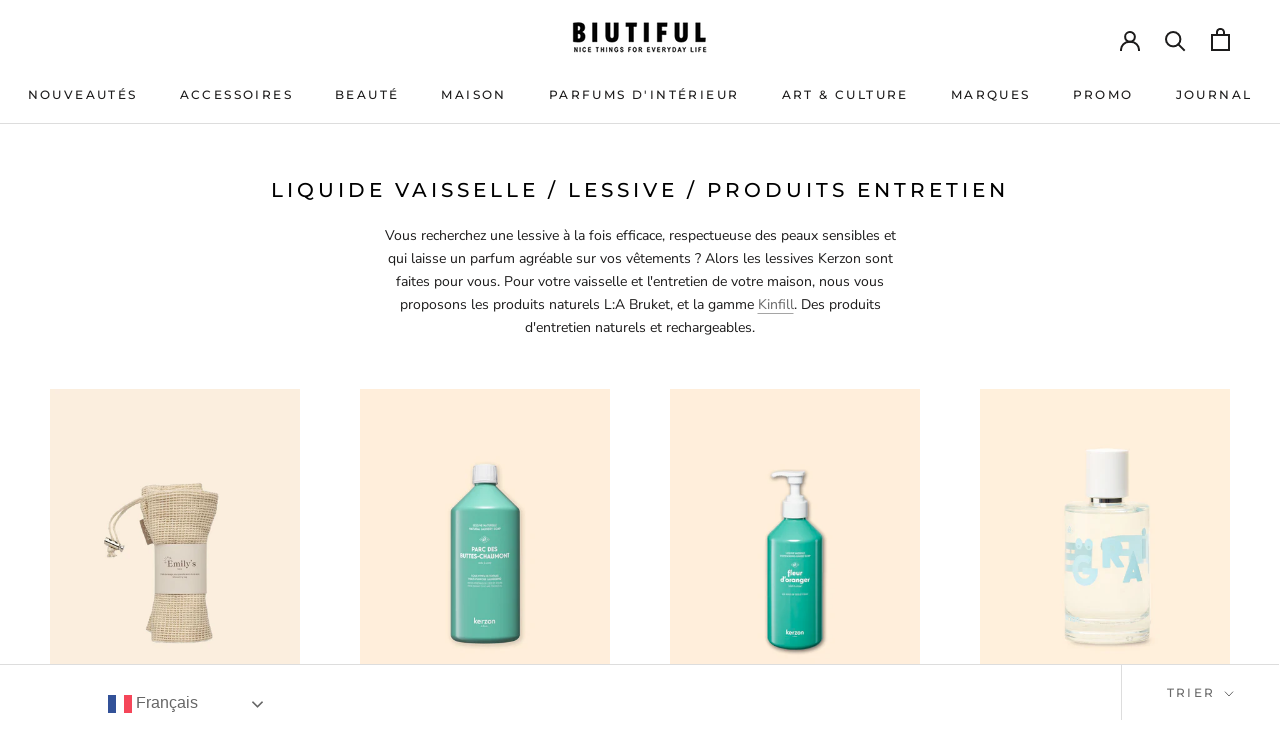

--- FILE ---
content_type: text/html; charset=utf-8
request_url: https://biutifulshop.com/collections/liquide-vaisselle-lessive
body_size: 33826
content:
<!doctype html>

<html class="no-js" lang="fr">
  <head>
<meta name="uri-translation" content="on" />

    <meta charset="utf-8"> 
    <meta http-equiv="X-UA-Compatible" content="IE=edge,chrome=1">
    <meta name="viewport" content="width=device-width, initial-scale=1.0, height=device-height, minimum-scale=1.0, maximum-scale=1.0">
    <meta name="theme-color" content="">

    <title>
      Liquide Vaisselle, Lessive Kerzon, Produits d&#39;Entretien Kinfill &ndash; biutifulshop.com
    </title><meta name="description" content="Vous recherchez une lessive à la fois efficace, respectueuse des peaux sensibles et qui laisse un parfum agréable sur vos vêtements ? Alors les lessives Kerzon sont faites pour vous. Pour votre vaisselle et l&#39;entretien de votre maison, nous vous proposons les produits naturels L:A Bruket, et la gamme Kinfill. Des produ"><link rel="canonical" href="https://biutifulshop.com/collections/liquide-vaisselle-lessive"><link rel="shortcut icon" href="//biutifulshop.com/cdn/shop/files/favicon_96x.png?v=1617112358" type="image/png"><meta property="og:type" content="website">
  <meta property="og:title" content="Liquide Vaisselle / Lessive / Produits Entretien">
  <meta property="og:image" content="http://biutifulshop.com/cdn/shop/files/emily-pillow-filet-lavage.jpg?v=1759157173">
  <meta property="og:image:secure_url" content="https://biutifulshop.com/cdn/shop/files/emily-pillow-filet-lavage.jpg?v=1759157173">
  <meta property="og:image:width" content="1300">
  <meta property="og:image:height" content="1500"><meta property="og:description" content="Vous recherchez une lessive à la fois efficace, respectueuse des peaux sensibles et qui laisse un parfum agréable sur vos vêtements ? Alors les lessives Kerzon sont faites pour vous. Pour votre vaisselle et l&#39;entretien de votre maison, nous vous proposons les produits naturels L:A Bruket, et la gamme Kinfill. Des produ"><meta property="og:url" content="https://biutifulshop.com/collections/liquide-vaisselle-lessive">
<meta property="og:site_name" content="biutifulshop.com"><meta name="twitter:card" content="summary"><meta name="twitter:title" content="Liquide Vaisselle / Lessive / Produits Entretien">
  <meta name="twitter:description" content="Vous recherchez une lessive à la fois efficace, respectueuse des peaux sensibles et qui laisse un parfum agréable sur vos vêtements ? Alors les lessives Kerzon sont faites pour vous. Pour votre vaisselle et l&#39;entretien de votre maison, nous vous proposons les produits naturels L:A Bruket, et la gamme Kinfill. Des produits d&#39;entretien naturels et rechargeables.">
  <meta name="twitter:image" content="https://biutifulshop.com/cdn/shop/files/emily-pillow-filet-lavage_600x600_crop_center.jpg?v=1759157173">
    <style>
  @font-face {
  font-family: Montserrat;
  font-weight: 500;
  font-style: normal;
  font-display: fallback;
  src: url("//biutifulshop.com/cdn/fonts/montserrat/montserrat_n5.07ef3781d9c78c8b93c98419da7ad4fbeebb6635.woff2") format("woff2"),
       url("//biutifulshop.com/cdn/fonts/montserrat/montserrat_n5.adf9b4bd8b0e4f55a0b203cdd84512667e0d5e4d.woff") format("woff");
}

  @font-face {
  font-family: "Nunito Sans";
  font-weight: 400;
  font-style: normal;
  font-display: fallback;
  src: url("//biutifulshop.com/cdn/fonts/nunito_sans/nunitosans_n4.0276fe080df0ca4e6a22d9cb55aed3ed5ba6b1da.woff2") format("woff2"),
       url("//biutifulshop.com/cdn/fonts/nunito_sans/nunitosans_n4.b4964bee2f5e7fd9c3826447e73afe2baad607b7.woff") format("woff");
}


  @font-face {
  font-family: "Nunito Sans";
  font-weight: 700;
  font-style: normal;
  font-display: fallback;
  src: url("//biutifulshop.com/cdn/fonts/nunito_sans/nunitosans_n7.25d963ed46da26098ebeab731e90d8802d989fa5.woff2") format("woff2"),
       url("//biutifulshop.com/cdn/fonts/nunito_sans/nunitosans_n7.d32e3219b3d2ec82285d3027bd673efc61a996c8.woff") format("woff");
}

  @font-face {
  font-family: "Nunito Sans";
  font-weight: 400;
  font-style: italic;
  font-display: fallback;
  src: url("//biutifulshop.com/cdn/fonts/nunito_sans/nunitosans_i4.6e408730afac1484cf297c30b0e67c86d17fc586.woff2") format("woff2"),
       url("//biutifulshop.com/cdn/fonts/nunito_sans/nunitosans_i4.c9b6dcbfa43622b39a5990002775a8381942ae38.woff") format("woff");
}

  @font-face {
  font-family: "Nunito Sans";
  font-weight: 700;
  font-style: italic;
  font-display: fallback;
  src: url("//biutifulshop.com/cdn/fonts/nunito_sans/nunitosans_i7.8c1124729eec046a321e2424b2acf328c2c12139.woff2") format("woff2"),
       url("//biutifulshop.com/cdn/fonts/nunito_sans/nunitosans_i7.af4cda04357273e0996d21184432bcb14651a64d.woff") format("woff");
}


  :root {
    --heading-font-family : Montserrat, sans-serif;
    --heading-font-weight : 500;
    --heading-font-style  : normal;

    --text-font-family : "Nunito Sans", sans-serif;
    --text-font-weight : 400;
    --text-font-style  : normal;

    --base-text-font-size   : 14px;
    --default-text-font-size: 14px;--background          : #ffffff;
    --background-rgb      : 255, 255, 255;
    --light-background    : #ffffff;
    --light-background-rgb: 255, 255, 255;
    --heading-color       : #000000;
    --text-color          : #1c1b1b;
    --text-color-rgb      : 28, 27, 27;
    --text-color-light    : #6a6a6a;
    --text-color-light-rgb: 106, 106, 106;
    --link-color          : #6a6a6a;
    --link-color-rgb      : 106, 106, 106;
    --border-color        : #dddddd;
    --border-color-rgb    : 221, 221, 221;

    --button-background    : #1c1b1b;
    --button-background-rgb: 28, 27, 27;
    --button-text-color    : #ffffff;

    --header-background       : #ffffff;
    --header-heading-color    : #1c1b1b;
    --header-light-text-color : #6a6a6a;
    --header-border-color     : #dddddd;

    --footer-background    : #ffffff;
    --footer-text-color    : #6a6a6a;
    --footer-heading-color : #1c1b1b;
    --footer-border-color  : #e9e9e9;

    --navigation-background      : #1c1b1b;
    --navigation-background-rgb  : 28, 27, 27;
    --navigation-text-color      : #ffffff;
    --navigation-text-color-light: rgba(255, 255, 255, 0.5);
    --navigation-border-color    : rgba(255, 255, 255, 0.25);

    --newsletter-popup-background     : #1c1b1b;
    --newsletter-popup-text-color     : #ffffff;
    --newsletter-popup-text-color-rgb : 255, 255, 255;

    --secondary-elements-background       : #1c1b1b;
    --secondary-elements-background-rgb   : 28, 27, 27;
    --secondary-elements-text-color       : #ffffff;
    --secondary-elements-text-color-light : rgba(255, 255, 255, 0.5);
    --secondary-elements-border-color     : rgba(255, 255, 255, 0.25);

    --product-sale-price-color    : #f94c43;
    --product-sale-price-color-rgb: 249, 76, 67;

    /* Products */

    --horizontal-spacing-four-products-per-row: 60px;
        --horizontal-spacing-two-products-per-row : 60px;

    --vertical-spacing-four-products-per-row: 80px;
        --vertical-spacing-two-products-per-row : 100px;

    /* Animation */
    --drawer-transition-timing: cubic-bezier(0.645, 0.045, 0.355, 1);
    --header-base-height: 80px; /* We set a default for browsers that do not support CSS variables */

    /* Cursors */
    --cursor-zoom-in-svg    : url(//biutifulshop.com/cdn/shop/t/3/assets/cursor-zoom-in.svg?v=100326362725928540331655826868);
    --cursor-zoom-in-2x-svg : url(//biutifulshop.com/cdn/shop/t/3/assets/cursor-zoom-in-2x.svg?v=71919207650934979201655826868);
  }
</style>

<script>
  // IE11 does not have support for CSS variables, so we have to polyfill them
  if (!(((window || {}).CSS || {}).supports && window.CSS.supports('(--a: 0)'))) {
    const script = document.createElement('script');
    script.type = 'text/javascript';
    script.src = 'https://cdn.jsdelivr.net/npm/css-vars-ponyfill@2';
    script.onload = function() {
      cssVars({});
    };

    document.getElementsByTagName('head')[0].appendChild(script);
  }
</script>

    <script>window.performance && window.performance.mark && window.performance.mark('shopify.content_for_header.start');</script><meta name="google-site-verification" content="gFGhF3G-AoKFcSMm0C6_AglfyMkdUUiYhohzpeWLFFA">
<meta id="shopify-digital-wallet" name="shopify-digital-wallet" content="/55382278323/digital_wallets/dialog">
<meta name="shopify-checkout-api-token" content="3a3446d502af310d901dd28f36af4d12">
<meta id="in-context-paypal-metadata" data-shop-id="55382278323" data-venmo-supported="false" data-environment="production" data-locale="fr_FR" data-paypal-v4="true" data-currency="EUR">
<link rel="alternate" type="application/atom+xml" title="Feed" href="/collections/liquide-vaisselle-lessive.atom" />
<link rel="alternate" hreflang="x-default" href="https://biutifulshop.com/collections/liquide-vaisselle-lessive">
<link rel="alternate" hreflang="fr" href="https://biutifulshop.com/collections/liquide-vaisselle-lessive">
<link rel="alternate" hreflang="en-FR" href="http://en.biutifulshop.com/collections/liquide-vaisselle-lessive">
<link rel="alternate" hreflang="en-AC" href="http://en.biutifulshop.com/collections/liquide-vaisselle-lessive">
<link rel="alternate" hreflang="en-AD" href="http://en.biutifulshop.com/collections/liquide-vaisselle-lessive">
<link rel="alternate" hreflang="en-AE" href="http://en.biutifulshop.com/collections/liquide-vaisselle-lessive">
<link rel="alternate" hreflang="en-AF" href="http://en.biutifulshop.com/collections/liquide-vaisselle-lessive">
<link rel="alternate" hreflang="en-AG" href="http://en.biutifulshop.com/collections/liquide-vaisselle-lessive">
<link rel="alternate" hreflang="en-AI" href="http://en.biutifulshop.com/collections/liquide-vaisselle-lessive">
<link rel="alternate" hreflang="en-AL" href="http://en.biutifulshop.com/collections/liquide-vaisselle-lessive">
<link rel="alternate" hreflang="en-AN" href="http://en.biutifulshop.com/collections/liquide-vaisselle-lessive">
<link rel="alternate" hreflang="en-AO" href="http://en.biutifulshop.com/collections/liquide-vaisselle-lessive">
<link rel="alternate" hreflang="en-AR" href="http://en.biutifulshop.com/collections/liquide-vaisselle-lessive">
<link rel="alternate" hreflang="en-AT" href="http://en.biutifulshop.com/collections/liquide-vaisselle-lessive">
<link rel="alternate" hreflang="en-AU" href="http://en.biutifulshop.com/collections/liquide-vaisselle-lessive">
<link rel="alternate" hreflang="en-AW" href="http://en.biutifulshop.com/collections/liquide-vaisselle-lessive">
<link rel="alternate" hreflang="en-AZ" href="http://en.biutifulshop.com/collections/liquide-vaisselle-lessive">
<link rel="alternate" hreflang="en-BA" href="http://en.biutifulshop.com/collections/liquide-vaisselle-lessive">
<link rel="alternate" hreflang="en-BB" href="http://en.biutifulshop.com/collections/liquide-vaisselle-lessive">
<link rel="alternate" hreflang="en-BD" href="http://en.biutifulshop.com/collections/liquide-vaisselle-lessive">
<link rel="alternate" hreflang="en-BE" href="http://en.biutifulshop.com/collections/liquide-vaisselle-lessive">
<link rel="alternate" hreflang="en-BF" href="http://en.biutifulshop.com/collections/liquide-vaisselle-lessive">
<link rel="alternate" hreflang="en-BG" href="http://en.biutifulshop.com/collections/liquide-vaisselle-lessive">
<link rel="alternate" hreflang="en-BH" href="http://en.biutifulshop.com/collections/liquide-vaisselle-lessive">
<link rel="alternate" hreflang="en-BI" href="http://en.biutifulshop.com/collections/liquide-vaisselle-lessive">
<link rel="alternate" hreflang="en-BJ" href="http://en.biutifulshop.com/collections/liquide-vaisselle-lessive">
<link rel="alternate" hreflang="en-BL" href="http://en.biutifulshop.com/collections/liquide-vaisselle-lessive">
<link rel="alternate" hreflang="en-BM" href="http://en.biutifulshop.com/collections/liquide-vaisselle-lessive">
<link rel="alternate" hreflang="en-BN" href="http://en.biutifulshop.com/collections/liquide-vaisselle-lessive">
<link rel="alternate" hreflang="en-BO" href="http://en.biutifulshop.com/collections/liquide-vaisselle-lessive">
<link rel="alternate" hreflang="en-BQ" href="http://en.biutifulshop.com/collections/liquide-vaisselle-lessive">
<link rel="alternate" hreflang="en-BR" href="http://en.biutifulshop.com/collections/liquide-vaisselle-lessive">
<link rel="alternate" hreflang="en-BS" href="http://en.biutifulshop.com/collections/liquide-vaisselle-lessive">
<link rel="alternate" hreflang="en-BT" href="http://en.biutifulshop.com/collections/liquide-vaisselle-lessive">
<link rel="alternate" hreflang="en-BW" href="http://en.biutifulshop.com/collections/liquide-vaisselle-lessive">
<link rel="alternate" hreflang="en-BZ" href="http://en.biutifulshop.com/collections/liquide-vaisselle-lessive">
<link rel="alternate" hreflang="en-CA" href="http://en.biutifulshop.com/collections/liquide-vaisselle-lessive">
<link rel="alternate" hreflang="en-CC" href="http://en.biutifulshop.com/collections/liquide-vaisselle-lessive">
<link rel="alternate" hreflang="en-CD" href="http://en.biutifulshop.com/collections/liquide-vaisselle-lessive">
<link rel="alternate" hreflang="en-CF" href="http://en.biutifulshop.com/collections/liquide-vaisselle-lessive">
<link rel="alternate" hreflang="en-CG" href="http://en.biutifulshop.com/collections/liquide-vaisselle-lessive">
<link rel="alternate" hreflang="en-CH" href="http://en.biutifulshop.com/collections/liquide-vaisselle-lessive">
<link rel="alternate" hreflang="en-CI" href="http://en.biutifulshop.com/collections/liquide-vaisselle-lessive">
<link rel="alternate" hreflang="en-CK" href="http://en.biutifulshop.com/collections/liquide-vaisselle-lessive">
<link rel="alternate" hreflang="en-CL" href="http://en.biutifulshop.com/collections/liquide-vaisselle-lessive">
<link rel="alternate" hreflang="en-CM" href="http://en.biutifulshop.com/collections/liquide-vaisselle-lessive">
<link rel="alternate" hreflang="en-CN" href="http://en.biutifulshop.com/collections/liquide-vaisselle-lessive">
<link rel="alternate" hreflang="en-CO" href="http://en.biutifulshop.com/collections/liquide-vaisselle-lessive">
<link rel="alternate" hreflang="en-CR" href="http://en.biutifulshop.com/collections/liquide-vaisselle-lessive">
<link rel="alternate" hreflang="en-CV" href="http://en.biutifulshop.com/collections/liquide-vaisselle-lessive">
<link rel="alternate" hreflang="en-CW" href="http://en.biutifulshop.com/collections/liquide-vaisselle-lessive">
<link rel="alternate" hreflang="en-CX" href="http://en.biutifulshop.com/collections/liquide-vaisselle-lessive">
<link rel="alternate" hreflang="en-CY" href="http://en.biutifulshop.com/collections/liquide-vaisselle-lessive">
<link rel="alternate" hreflang="en-CZ" href="http://en.biutifulshop.com/collections/liquide-vaisselle-lessive">
<link rel="alternate" hreflang="en-DE" href="http://en.biutifulshop.com/collections/liquide-vaisselle-lessive">
<link rel="alternate" hreflang="en-DJ" href="http://en.biutifulshop.com/collections/liquide-vaisselle-lessive">
<link rel="alternate" hreflang="en-DK" href="http://en.biutifulshop.com/collections/liquide-vaisselle-lessive">
<link rel="alternate" hreflang="en-DM" href="http://en.biutifulshop.com/collections/liquide-vaisselle-lessive">
<link rel="alternate" hreflang="en-DO" href="http://en.biutifulshop.com/collections/liquide-vaisselle-lessive">
<link rel="alternate" hreflang="en-DZ" href="http://en.biutifulshop.com/collections/liquide-vaisselle-lessive">
<link rel="alternate" hreflang="en-EC" href="http://en.biutifulshop.com/collections/liquide-vaisselle-lessive">
<link rel="alternate" hreflang="en-EE" href="http://en.biutifulshop.com/collections/liquide-vaisselle-lessive">
<link rel="alternate" hreflang="en-EG" href="http://en.biutifulshop.com/collections/liquide-vaisselle-lessive">
<link rel="alternate" hreflang="en-EH" href="http://en.biutifulshop.com/collections/liquide-vaisselle-lessive">
<link rel="alternate" hreflang="en-ER" href="http://en.biutifulshop.com/collections/liquide-vaisselle-lessive">
<link rel="alternate" hreflang="en-ES" href="http://en.biutifulshop.com/collections/liquide-vaisselle-lessive">
<link rel="alternate" hreflang="en-ET" href="http://en.biutifulshop.com/collections/liquide-vaisselle-lessive">
<link rel="alternate" hreflang="en-FI" href="http://en.biutifulshop.com/collections/liquide-vaisselle-lessive">
<link rel="alternate" hreflang="en-FJ" href="http://en.biutifulshop.com/collections/liquide-vaisselle-lessive">
<link rel="alternate" hreflang="en-FK" href="http://en.biutifulshop.com/collections/liquide-vaisselle-lessive">
<link rel="alternate" hreflang="en-GA" href="http://en.biutifulshop.com/collections/liquide-vaisselle-lessive">
<link rel="alternate" hreflang="en-GB" href="http://en.biutifulshop.com/collections/liquide-vaisselle-lessive">
<link rel="alternate" hreflang="en-GD" href="http://en.biutifulshop.com/collections/liquide-vaisselle-lessive">
<link rel="alternate" hreflang="en-GF" href="http://en.biutifulshop.com/collections/liquide-vaisselle-lessive">
<link rel="alternate" hreflang="en-GH" href="http://en.biutifulshop.com/collections/liquide-vaisselle-lessive">
<link rel="alternate" hreflang="en-GI" href="http://en.biutifulshop.com/collections/liquide-vaisselle-lessive">
<link rel="alternate" hreflang="en-GM" href="http://en.biutifulshop.com/collections/liquide-vaisselle-lessive">
<link rel="alternate" hreflang="en-GN" href="http://en.biutifulshop.com/collections/liquide-vaisselle-lessive">
<link rel="alternate" hreflang="en-GP" href="http://en.biutifulshop.com/collections/liquide-vaisselle-lessive">
<link rel="alternate" hreflang="en-GQ" href="http://en.biutifulshop.com/collections/liquide-vaisselle-lessive">
<link rel="alternate" hreflang="en-GR" href="http://en.biutifulshop.com/collections/liquide-vaisselle-lessive">
<link rel="alternate" hreflang="en-GS" href="http://en.biutifulshop.com/collections/liquide-vaisselle-lessive">
<link rel="alternate" hreflang="en-GT" href="http://en.biutifulshop.com/collections/liquide-vaisselle-lessive">
<link rel="alternate" hreflang="en-GW" href="http://en.biutifulshop.com/collections/liquide-vaisselle-lessive">
<link rel="alternate" hreflang="en-GY" href="http://en.biutifulshop.com/collections/liquide-vaisselle-lessive">
<link rel="alternate" hreflang="en-HK" href="http://en.biutifulshop.com/collections/liquide-vaisselle-lessive">
<link rel="alternate" hreflang="en-HM" href="http://en.biutifulshop.com/collections/liquide-vaisselle-lessive">
<link rel="alternate" hreflang="en-HN" href="http://en.biutifulshop.com/collections/liquide-vaisselle-lessive">
<link rel="alternate" hreflang="en-HR" href="http://en.biutifulshop.com/collections/liquide-vaisselle-lessive">
<link rel="alternate" hreflang="en-HT" href="http://en.biutifulshop.com/collections/liquide-vaisselle-lessive">
<link rel="alternate" hreflang="en-HU" href="http://en.biutifulshop.com/collections/liquide-vaisselle-lessive">
<link rel="alternate" hreflang="en-ID" href="http://en.biutifulshop.com/collections/liquide-vaisselle-lessive">
<link rel="alternate" hreflang="en-IE" href="http://en.biutifulshop.com/collections/liquide-vaisselle-lessive">
<link rel="alternate" hreflang="en-IL" href="http://en.biutifulshop.com/collections/liquide-vaisselle-lessive">
<link rel="alternate" hreflang="en-IN" href="http://en.biutifulshop.com/collections/liquide-vaisselle-lessive">
<link rel="alternate" hreflang="en-IO" href="http://en.biutifulshop.com/collections/liquide-vaisselle-lessive">
<link rel="alternate" hreflang="en-IQ" href="http://en.biutifulshop.com/collections/liquide-vaisselle-lessive">
<link rel="alternate" hreflang="en-IT" href="http://en.biutifulshop.com/collections/liquide-vaisselle-lessive">
<link rel="alternate" hreflang="en-JE" href="http://en.biutifulshop.com/collections/liquide-vaisselle-lessive">
<link rel="alternate" hreflang="en-JM" href="http://en.biutifulshop.com/collections/liquide-vaisselle-lessive">
<link rel="alternate" hreflang="en-JO" href="http://en.biutifulshop.com/collections/liquide-vaisselle-lessive">
<link rel="alternate" hreflang="en-JP" href="http://en.biutifulshop.com/collections/liquide-vaisselle-lessive">
<link rel="alternate" hreflang="en-KE" href="http://en.biutifulshop.com/collections/liquide-vaisselle-lessive">
<link rel="alternate" hreflang="en-KG" href="http://en.biutifulshop.com/collections/liquide-vaisselle-lessive">
<link rel="alternate" hreflang="en-KH" href="http://en.biutifulshop.com/collections/liquide-vaisselle-lessive">
<link rel="alternate" hreflang="en-KI" href="http://en.biutifulshop.com/collections/liquide-vaisselle-lessive">
<link rel="alternate" hreflang="en-KM" href="http://en.biutifulshop.com/collections/liquide-vaisselle-lessive">
<link rel="alternate" hreflang="en-KN" href="http://en.biutifulshop.com/collections/liquide-vaisselle-lessive">
<link rel="alternate" hreflang="en-KR" href="http://en.biutifulshop.com/collections/liquide-vaisselle-lessive">
<link rel="alternate" hreflang="en-KW" href="http://en.biutifulshop.com/collections/liquide-vaisselle-lessive">
<link rel="alternate" hreflang="en-KY" href="http://en.biutifulshop.com/collections/liquide-vaisselle-lessive">
<link rel="alternate" hreflang="en-KZ" href="http://en.biutifulshop.com/collections/liquide-vaisselle-lessive">
<link rel="alternate" hreflang="en-LA" href="http://en.biutifulshop.com/collections/liquide-vaisselle-lessive">
<link rel="alternate" hreflang="en-LB" href="http://en.biutifulshop.com/collections/liquide-vaisselle-lessive">
<link rel="alternate" hreflang="en-LC" href="http://en.biutifulshop.com/collections/liquide-vaisselle-lessive">
<link rel="alternate" hreflang="en-LI" href="http://en.biutifulshop.com/collections/liquide-vaisselle-lessive">
<link rel="alternate" hreflang="en-LK" href="http://en.biutifulshop.com/collections/liquide-vaisselle-lessive">
<link rel="alternate" hreflang="en-LR" href="http://en.biutifulshop.com/collections/liquide-vaisselle-lessive">
<link rel="alternate" hreflang="en-LS" href="http://en.biutifulshop.com/collections/liquide-vaisselle-lessive">
<link rel="alternate" hreflang="en-LT" href="http://en.biutifulshop.com/collections/liquide-vaisselle-lessive">
<link rel="alternate" hreflang="en-LU" href="http://en.biutifulshop.com/collections/liquide-vaisselle-lessive">
<link rel="alternate" hreflang="en-LV" href="http://en.biutifulshop.com/collections/liquide-vaisselle-lessive">
<link rel="alternate" hreflang="en-LY" href="http://en.biutifulshop.com/collections/liquide-vaisselle-lessive">
<link rel="alternate" hreflang="en-MA" href="http://en.biutifulshop.com/collections/liquide-vaisselle-lessive">
<link rel="alternate" hreflang="en-MD" href="http://en.biutifulshop.com/collections/liquide-vaisselle-lessive">
<link rel="alternate" hreflang="en-ME" href="http://en.biutifulshop.com/collections/liquide-vaisselle-lessive">
<link rel="alternate" hreflang="en-MF" href="http://en.biutifulshop.com/collections/liquide-vaisselle-lessive">
<link rel="alternate" hreflang="en-MG" href="http://en.biutifulshop.com/collections/liquide-vaisselle-lessive">
<link rel="alternate" hreflang="en-ML" href="http://en.biutifulshop.com/collections/liquide-vaisselle-lessive">
<link rel="alternate" hreflang="en-MM" href="http://en.biutifulshop.com/collections/liquide-vaisselle-lessive">
<link rel="alternate" hreflang="en-MN" href="http://en.biutifulshop.com/collections/liquide-vaisselle-lessive">
<link rel="alternate" hreflang="en-MO" href="http://en.biutifulshop.com/collections/liquide-vaisselle-lessive">
<link rel="alternate" hreflang="en-MQ" href="http://en.biutifulshop.com/collections/liquide-vaisselle-lessive">
<link rel="alternate" hreflang="en-MR" href="http://en.biutifulshop.com/collections/liquide-vaisselle-lessive">
<link rel="alternate" hreflang="en-MS" href="http://en.biutifulshop.com/collections/liquide-vaisselle-lessive">
<link rel="alternate" hreflang="en-MT" href="http://en.biutifulshop.com/collections/liquide-vaisselle-lessive">
<link rel="alternate" hreflang="en-MU" href="http://en.biutifulshop.com/collections/liquide-vaisselle-lessive">
<link rel="alternate" hreflang="en-MV" href="http://en.biutifulshop.com/collections/liquide-vaisselle-lessive">
<link rel="alternate" hreflang="en-MW" href="http://en.biutifulshop.com/collections/liquide-vaisselle-lessive">
<link rel="alternate" hreflang="en-MX" href="http://en.biutifulshop.com/collections/liquide-vaisselle-lessive">
<link rel="alternate" hreflang="en-MY" href="http://en.biutifulshop.com/collections/liquide-vaisselle-lessive">
<link rel="alternate" hreflang="en-MZ" href="http://en.biutifulshop.com/collections/liquide-vaisselle-lessive">
<link rel="alternate" hreflang="en-NA" href="http://en.biutifulshop.com/collections/liquide-vaisselle-lessive">
<link rel="alternate" hreflang="en-NC" href="http://en.biutifulshop.com/collections/liquide-vaisselle-lessive">
<link rel="alternate" hreflang="en-NE" href="http://en.biutifulshop.com/collections/liquide-vaisselle-lessive">
<link rel="alternate" hreflang="en-NF" href="http://en.biutifulshop.com/collections/liquide-vaisselle-lessive">
<link rel="alternate" hreflang="en-NG" href="http://en.biutifulshop.com/collections/liquide-vaisselle-lessive">
<link rel="alternate" hreflang="en-NI" href="http://en.biutifulshop.com/collections/liquide-vaisselle-lessive">
<link rel="alternate" hreflang="en-NL" href="http://en.biutifulshop.com/collections/liquide-vaisselle-lessive">
<link rel="alternate" hreflang="en-NP" href="http://en.biutifulshop.com/collections/liquide-vaisselle-lessive">
<link rel="alternate" hreflang="en-NR" href="http://en.biutifulshop.com/collections/liquide-vaisselle-lessive">
<link rel="alternate" hreflang="en-NU" href="http://en.biutifulshop.com/collections/liquide-vaisselle-lessive">
<link rel="alternate" hreflang="en-NZ" href="http://en.biutifulshop.com/collections/liquide-vaisselle-lessive">
<link rel="alternate" hreflang="en-OM" href="http://en.biutifulshop.com/collections/liquide-vaisselle-lessive">
<link rel="alternate" hreflang="en-PA" href="http://en.biutifulshop.com/collections/liquide-vaisselle-lessive">
<link rel="alternate" hreflang="en-PE" href="http://en.biutifulshop.com/collections/liquide-vaisselle-lessive">
<link rel="alternate" hreflang="en-PF" href="http://en.biutifulshop.com/collections/liquide-vaisselle-lessive">
<link rel="alternate" hreflang="en-PG" href="http://en.biutifulshop.com/collections/liquide-vaisselle-lessive">
<link rel="alternate" hreflang="en-PH" href="http://en.biutifulshop.com/collections/liquide-vaisselle-lessive">
<link rel="alternate" hreflang="en-PK" href="http://en.biutifulshop.com/collections/liquide-vaisselle-lessive">
<link rel="alternate" hreflang="en-PL" href="http://en.biutifulshop.com/collections/liquide-vaisselle-lessive">
<link rel="alternate" hreflang="en-PM" href="http://en.biutifulshop.com/collections/liquide-vaisselle-lessive">
<link rel="alternate" hreflang="en-PN" href="http://en.biutifulshop.com/collections/liquide-vaisselle-lessive">
<link rel="alternate" hreflang="en-PS" href="http://en.biutifulshop.com/collections/liquide-vaisselle-lessive">
<link rel="alternate" hreflang="en-PT" href="http://en.biutifulshop.com/collections/liquide-vaisselle-lessive">
<link rel="alternate" hreflang="en-PY" href="http://en.biutifulshop.com/collections/liquide-vaisselle-lessive">
<link rel="alternate" hreflang="en-QA" href="http://en.biutifulshop.com/collections/liquide-vaisselle-lessive">
<link rel="alternate" hreflang="en-RE" href="http://en.biutifulshop.com/collections/liquide-vaisselle-lessive">
<link rel="alternate" hreflang="en-RO" href="http://en.biutifulshop.com/collections/liquide-vaisselle-lessive">
<link rel="alternate" hreflang="en-RS" href="http://en.biutifulshop.com/collections/liquide-vaisselle-lessive">
<link rel="alternate" hreflang="en-RU" href="http://en.biutifulshop.com/collections/liquide-vaisselle-lessive">
<link rel="alternate" hreflang="en-RW" href="http://en.biutifulshop.com/collections/liquide-vaisselle-lessive">
<link rel="alternate" hreflang="en-SA" href="http://en.biutifulshop.com/collections/liquide-vaisselle-lessive">
<link rel="alternate" hreflang="en-SB" href="http://en.biutifulshop.com/collections/liquide-vaisselle-lessive">
<link rel="alternate" hreflang="en-SC" href="http://en.biutifulshop.com/collections/liquide-vaisselle-lessive">
<link rel="alternate" hreflang="en-SD" href="http://en.biutifulshop.com/collections/liquide-vaisselle-lessive">
<link rel="alternate" hreflang="en-SE" href="http://en.biutifulshop.com/collections/liquide-vaisselle-lessive">
<link rel="alternate" hreflang="en-SG" href="http://en.biutifulshop.com/collections/liquide-vaisselle-lessive">
<link rel="alternate" hreflang="en-SH" href="http://en.biutifulshop.com/collections/liquide-vaisselle-lessive">
<link rel="alternate" hreflang="en-SI" href="http://en.biutifulshop.com/collections/liquide-vaisselle-lessive">
<link rel="alternate" hreflang="en-SK" href="http://en.biutifulshop.com/collections/liquide-vaisselle-lessive">
<link rel="alternate" hreflang="en-SL" href="http://en.biutifulshop.com/collections/liquide-vaisselle-lessive">
<link rel="alternate" hreflang="en-SN" href="http://en.biutifulshop.com/collections/liquide-vaisselle-lessive">
<link rel="alternate" hreflang="en-SO" href="http://en.biutifulshop.com/collections/liquide-vaisselle-lessive">
<link rel="alternate" hreflang="en-SR" href="http://en.biutifulshop.com/collections/liquide-vaisselle-lessive">
<link rel="alternate" hreflang="en-SS" href="http://en.biutifulshop.com/collections/liquide-vaisselle-lessive">
<link rel="alternate" hreflang="en-ST" href="http://en.biutifulshop.com/collections/liquide-vaisselle-lessive">
<link rel="alternate" hreflang="en-SV" href="http://en.biutifulshop.com/collections/liquide-vaisselle-lessive">
<link rel="alternate" hreflang="en-SX" href="http://en.biutifulshop.com/collections/liquide-vaisselle-lessive">
<link rel="alternate" hreflang="en-SZ" href="http://en.biutifulshop.com/collections/liquide-vaisselle-lessive">
<link rel="alternate" hreflang="en-TA" href="http://en.biutifulshop.com/collections/liquide-vaisselle-lessive">
<link rel="alternate" hreflang="en-TC" href="http://en.biutifulshop.com/collections/liquide-vaisselle-lessive">
<link rel="alternate" hreflang="en-TD" href="http://en.biutifulshop.com/collections/liquide-vaisselle-lessive">
<link rel="alternate" hreflang="en-TF" href="http://en.biutifulshop.com/collections/liquide-vaisselle-lessive">
<link rel="alternate" hreflang="en-TG" href="http://en.biutifulshop.com/collections/liquide-vaisselle-lessive">
<link rel="alternate" hreflang="en-TH" href="http://en.biutifulshop.com/collections/liquide-vaisselle-lessive">
<link rel="alternate" hreflang="en-TJ" href="http://en.biutifulshop.com/collections/liquide-vaisselle-lessive">
<link rel="alternate" hreflang="en-TK" href="http://en.biutifulshop.com/collections/liquide-vaisselle-lessive">
<link rel="alternate" hreflang="en-TL" href="http://en.biutifulshop.com/collections/liquide-vaisselle-lessive">
<link rel="alternate" hreflang="en-TM" href="http://en.biutifulshop.com/collections/liquide-vaisselle-lessive">
<link rel="alternate" hreflang="en-TN" href="http://en.biutifulshop.com/collections/liquide-vaisselle-lessive">
<link rel="alternate" hreflang="en-TO" href="http://en.biutifulshop.com/collections/liquide-vaisselle-lessive">
<link rel="alternate" hreflang="en-TR" href="http://en.biutifulshop.com/collections/liquide-vaisselle-lessive">
<link rel="alternate" hreflang="en-TT" href="http://en.biutifulshop.com/collections/liquide-vaisselle-lessive">
<link rel="alternate" hreflang="en-TV" href="http://en.biutifulshop.com/collections/liquide-vaisselle-lessive">
<link rel="alternate" hreflang="en-TW" href="http://en.biutifulshop.com/collections/liquide-vaisselle-lessive">
<link rel="alternate" hreflang="en-TZ" href="http://en.biutifulshop.com/collections/liquide-vaisselle-lessive">
<link rel="alternate" hreflang="en-UG" href="http://en.biutifulshop.com/collections/liquide-vaisselle-lessive">
<link rel="alternate" hreflang="en-UM" href="http://en.biutifulshop.com/collections/liquide-vaisselle-lessive">
<link rel="alternate" hreflang="en-US" href="http://en.biutifulshop.com/collections/liquide-vaisselle-lessive">
<link rel="alternate" hreflang="en-UY" href="http://en.biutifulshop.com/collections/liquide-vaisselle-lessive">
<link rel="alternate" hreflang="en-UZ" href="http://en.biutifulshop.com/collections/liquide-vaisselle-lessive">
<link rel="alternate" hreflang="en-VC" href="http://en.biutifulshop.com/collections/liquide-vaisselle-lessive">
<link rel="alternate" hreflang="en-VE" href="http://en.biutifulshop.com/collections/liquide-vaisselle-lessive">
<link rel="alternate" hreflang="en-VG" href="http://en.biutifulshop.com/collections/liquide-vaisselle-lessive">
<link rel="alternate" hreflang="en-VN" href="http://en.biutifulshop.com/collections/liquide-vaisselle-lessive">
<link rel="alternate" hreflang="en-VU" href="http://en.biutifulshop.com/collections/liquide-vaisselle-lessive">
<link rel="alternate" hreflang="en-WF" href="http://en.biutifulshop.com/collections/liquide-vaisselle-lessive">
<link rel="alternate" hreflang="en-WS" href="http://en.biutifulshop.com/collections/liquide-vaisselle-lessive">
<link rel="alternate" hreflang="en-YE" href="http://en.biutifulshop.com/collections/liquide-vaisselle-lessive">
<link rel="alternate" hreflang="en-YT" href="http://en.biutifulshop.com/collections/liquide-vaisselle-lessive">
<link rel="alternate" hreflang="en-ZA" href="http://en.biutifulshop.com/collections/liquide-vaisselle-lessive">
<link rel="alternate" hreflang="en-ZM" href="http://en.biutifulshop.com/collections/liquide-vaisselle-lessive">
<link rel="alternate" hreflang="en-ZW" href="http://en.biutifulshop.com/collections/liquide-vaisselle-lessive">
<link rel="alternate" type="application/json+oembed" href="https://biutifulshop.com/collections/liquide-vaisselle-lessive.oembed">
<script async="async" src="/checkouts/internal/preloads.js?locale=fr-FR"></script>
<link rel="preconnect" href="https://shop.app" crossorigin="anonymous">
<script async="async" src="https://shop.app/checkouts/internal/preloads.js?locale=fr-FR&shop_id=55382278323" crossorigin="anonymous"></script>
<script id="apple-pay-shop-capabilities" type="application/json">{"shopId":55382278323,"countryCode":"FR","currencyCode":"EUR","merchantCapabilities":["supports3DS"],"merchantId":"gid:\/\/shopify\/Shop\/55382278323","merchantName":"biutifulshop.com","requiredBillingContactFields":["postalAddress","email","phone"],"requiredShippingContactFields":["postalAddress","email","phone"],"shippingType":"shipping","supportedNetworks":["visa","masterCard","amex","maestro"],"total":{"type":"pending","label":"biutifulshop.com","amount":"1.00"},"shopifyPaymentsEnabled":true,"supportsSubscriptions":true}</script>
<script id="shopify-features" type="application/json">{"accessToken":"3a3446d502af310d901dd28f36af4d12","betas":["rich-media-storefront-analytics"],"domain":"biutifulshop.com","predictiveSearch":true,"shopId":55382278323,"locale":"fr"}</script>
<script>var Shopify = Shopify || {};
Shopify.shop = "biutifulshop-com.myshopify.com";
Shopify.locale = "fr";
Shopify.currency = {"active":"EUR","rate":"1.0"};
Shopify.country = "FR";
Shopify.theme = {"name":"Prestige","id":120876564659,"schema_name":"Prestige","schema_version":"4.13.0","theme_store_id":855,"role":"main"};
Shopify.theme.handle = "null";
Shopify.theme.style = {"id":null,"handle":null};
Shopify.cdnHost = "biutifulshop.com/cdn";
Shopify.routes = Shopify.routes || {};
Shopify.routes.root = "/";</script>
<script type="module">!function(o){(o.Shopify=o.Shopify||{}).modules=!0}(window);</script>
<script>!function(o){function n(){var o=[];function n(){o.push(Array.prototype.slice.apply(arguments))}return n.q=o,n}var t=o.Shopify=o.Shopify||{};t.loadFeatures=n(),t.autoloadFeatures=n()}(window);</script>
<script>
  window.ShopifyPay = window.ShopifyPay || {};
  window.ShopifyPay.apiHost = "shop.app\/pay";
  window.ShopifyPay.redirectState = null;
</script>
<script id="shop-js-analytics" type="application/json">{"pageType":"collection"}</script>
<script defer="defer" async type="module" src="//biutifulshop.com/cdn/shopifycloud/shop-js/modules/v2/client.init-shop-cart-sync_XvpUV7qp.fr.esm.js"></script>
<script defer="defer" async type="module" src="//biutifulshop.com/cdn/shopifycloud/shop-js/modules/v2/chunk.common_C2xzKNNs.esm.js"></script>
<script type="module">
  await import("//biutifulshop.com/cdn/shopifycloud/shop-js/modules/v2/client.init-shop-cart-sync_XvpUV7qp.fr.esm.js");
await import("//biutifulshop.com/cdn/shopifycloud/shop-js/modules/v2/chunk.common_C2xzKNNs.esm.js");

  window.Shopify.SignInWithShop?.initShopCartSync?.({"fedCMEnabled":true,"windoidEnabled":true});

</script>
<script>
  window.Shopify = window.Shopify || {};
  if (!window.Shopify.featureAssets) window.Shopify.featureAssets = {};
  window.Shopify.featureAssets['shop-js'] = {"shop-cart-sync":["modules/v2/client.shop-cart-sync_C66VAAYi.fr.esm.js","modules/v2/chunk.common_C2xzKNNs.esm.js"],"init-fed-cm":["modules/v2/client.init-fed-cm_By4eIqYa.fr.esm.js","modules/v2/chunk.common_C2xzKNNs.esm.js"],"shop-button":["modules/v2/client.shop-button_Bz0N9rYp.fr.esm.js","modules/v2/chunk.common_C2xzKNNs.esm.js"],"shop-cash-offers":["modules/v2/client.shop-cash-offers_B90ok608.fr.esm.js","modules/v2/chunk.common_C2xzKNNs.esm.js","modules/v2/chunk.modal_7MqWQJ87.esm.js"],"init-windoid":["modules/v2/client.init-windoid_CdJe_Ee3.fr.esm.js","modules/v2/chunk.common_C2xzKNNs.esm.js"],"shop-toast-manager":["modules/v2/client.shop-toast-manager_kCJHoUCw.fr.esm.js","modules/v2/chunk.common_C2xzKNNs.esm.js"],"init-shop-email-lookup-coordinator":["modules/v2/client.init-shop-email-lookup-coordinator_BPuRLqHy.fr.esm.js","modules/v2/chunk.common_C2xzKNNs.esm.js"],"init-shop-cart-sync":["modules/v2/client.init-shop-cart-sync_XvpUV7qp.fr.esm.js","modules/v2/chunk.common_C2xzKNNs.esm.js"],"avatar":["modules/v2/client.avatar_BTnouDA3.fr.esm.js"],"pay-button":["modules/v2/client.pay-button_CmFhG2BZ.fr.esm.js","modules/v2/chunk.common_C2xzKNNs.esm.js"],"init-customer-accounts":["modules/v2/client.init-customer-accounts_C5-IhKGM.fr.esm.js","modules/v2/client.shop-login-button_DrlPOW6Z.fr.esm.js","modules/v2/chunk.common_C2xzKNNs.esm.js","modules/v2/chunk.modal_7MqWQJ87.esm.js"],"init-shop-for-new-customer-accounts":["modules/v2/client.init-shop-for-new-customer-accounts_Cv1WqR1n.fr.esm.js","modules/v2/client.shop-login-button_DrlPOW6Z.fr.esm.js","modules/v2/chunk.common_C2xzKNNs.esm.js","modules/v2/chunk.modal_7MqWQJ87.esm.js"],"shop-login-button":["modules/v2/client.shop-login-button_DrlPOW6Z.fr.esm.js","modules/v2/chunk.common_C2xzKNNs.esm.js","modules/v2/chunk.modal_7MqWQJ87.esm.js"],"init-customer-accounts-sign-up":["modules/v2/client.init-customer-accounts-sign-up_Dqgdz3C3.fr.esm.js","modules/v2/client.shop-login-button_DrlPOW6Z.fr.esm.js","modules/v2/chunk.common_C2xzKNNs.esm.js","modules/v2/chunk.modal_7MqWQJ87.esm.js"],"shop-follow-button":["modules/v2/client.shop-follow-button_D7RRykwK.fr.esm.js","modules/v2/chunk.common_C2xzKNNs.esm.js","modules/v2/chunk.modal_7MqWQJ87.esm.js"],"checkout-modal":["modules/v2/client.checkout-modal_NILs_SXn.fr.esm.js","modules/v2/chunk.common_C2xzKNNs.esm.js","modules/v2/chunk.modal_7MqWQJ87.esm.js"],"lead-capture":["modules/v2/client.lead-capture_CSmE_fhP.fr.esm.js","modules/v2/chunk.common_C2xzKNNs.esm.js","modules/v2/chunk.modal_7MqWQJ87.esm.js"],"shop-login":["modules/v2/client.shop-login_CKcjyRl_.fr.esm.js","modules/v2/chunk.common_C2xzKNNs.esm.js","modules/v2/chunk.modal_7MqWQJ87.esm.js"],"payment-terms":["modules/v2/client.payment-terms_eoGasybT.fr.esm.js","modules/v2/chunk.common_C2xzKNNs.esm.js","modules/v2/chunk.modal_7MqWQJ87.esm.js"]};
</script>
<script>(function() {
  var isLoaded = false;
  function asyncLoad() {
    if (isLoaded) return;
    isLoaded = true;
    var urls = ["https:\/\/easygdpr.b-cdn.net\/v\/1553540745\/gdpr.min.js?shop=biutifulshop-com.myshopify.com","https:\/\/gtranslate.io\/shopify\/gtranslate.js?shop=biutifulshop-com.myshopify.com","\/\/swymv3free-01.azureedge.net\/code\/swym-shopify.js?shop=biutifulshop-com.myshopify.com","https:\/\/cdn.nfcube.com\/instafeed-780cba60c80ad6e49faa4e2dc05acc67.js?shop=biutifulshop-com.myshopify.com","https:\/\/prod.shop.analytics.kiliba.eu\/shopifyScriptTag.min.js?shop=biutifulshop-com.myshopify.com"];
    for (var i = 0; i < urls.length; i++) {
      var s = document.createElement('script');
      s.type = 'text/javascript';
      s.async = true;
      s.src = urls[i];
      var x = document.getElementsByTagName('script')[0];
      x.parentNode.insertBefore(s, x);
    }
  };
  if(window.attachEvent) {
    window.attachEvent('onload', asyncLoad);
  } else {
    window.addEventListener('load', asyncLoad, false);
  }
})();</script>
<script id="__st">var __st={"a":55382278323,"offset":3600,"reqid":"8f9e92a4-ed7b-4ddd-a79f-e0c5705fedd0-1768751845","pageurl":"biutifulshop.com\/collections\/liquide-vaisselle-lessive","u":"951c02307e6f","p":"collection","rtyp":"collection","rid":263136084147};</script>
<script>window.ShopifyPaypalV4VisibilityTracking = true;</script>
<script id="form-persister">!function(){'use strict';const t='contact',e='new_comment',n=[[t,t],['blogs',e],['comments',e],[t,'customer']],o='password',r='form_key',c=['recaptcha-v3-token','g-recaptcha-response','h-captcha-response',o],s=()=>{try{return window.sessionStorage}catch{return}},i='__shopify_v',u=t=>t.elements[r],a=function(){const t=[...n].map((([t,e])=>`form[action*='/${t}']:not([data-nocaptcha='true']) input[name='form_type'][value='${e}']`)).join(',');var e;return e=t,()=>e?[...document.querySelectorAll(e)].map((t=>t.form)):[]}();function m(t){const e=u(t);a().includes(t)&&(!e||!e.value)&&function(t){try{if(!s())return;!function(t){const e=s();if(!e)return;const n=u(t);if(!n)return;const o=n.value;o&&e.removeItem(o)}(t);const e=Array.from(Array(32),(()=>Math.random().toString(36)[2])).join('');!function(t,e){u(t)||t.append(Object.assign(document.createElement('input'),{type:'hidden',name:r})),t.elements[r].value=e}(t,e),function(t,e){const n=s();if(!n)return;const r=[...t.querySelectorAll(`input[type='${o}']`)].map((({name:t})=>t)),u=[...c,...r],a={};for(const[o,c]of new FormData(t).entries())u.includes(o)||(a[o]=c);n.setItem(e,JSON.stringify({[i]:1,action:t.action,data:a}))}(t,e)}catch(e){console.error('failed to persist form',e)}}(t)}const f=t=>{if('true'===t.dataset.persistBound)return;const e=function(t,e){const n=function(t){return'function'==typeof t.submit?t.submit:HTMLFormElement.prototype.submit}(t).bind(t);return function(){let t;return()=>{t||(t=!0,(()=>{try{e(),n()}catch(t){(t=>{console.error('form submit failed',t)})(t)}})(),setTimeout((()=>t=!1),250))}}()}(t,(()=>{m(t)}));!function(t,e){if('function'==typeof t.submit&&'function'==typeof e)try{t.submit=e}catch{}}(t,e),t.addEventListener('submit',(t=>{t.preventDefault(),e()})),t.dataset.persistBound='true'};!function(){function t(t){const e=(t=>{const e=t.target;return e instanceof HTMLFormElement?e:e&&e.form})(t);e&&m(e)}document.addEventListener('submit',t),document.addEventListener('DOMContentLoaded',(()=>{const e=a();for(const t of e)f(t);var n;n=document.body,new window.MutationObserver((t=>{for(const e of t)if('childList'===e.type&&e.addedNodes.length)for(const t of e.addedNodes)1===t.nodeType&&'FORM'===t.tagName&&a().includes(t)&&f(t)})).observe(n,{childList:!0,subtree:!0,attributes:!1}),document.removeEventListener('submit',t)}))}()}();</script>
<script integrity="sha256-4kQ18oKyAcykRKYeNunJcIwy7WH5gtpwJnB7kiuLZ1E=" data-source-attribution="shopify.loadfeatures" defer="defer" src="//biutifulshop.com/cdn/shopifycloud/storefront/assets/storefront/load_feature-a0a9edcb.js" crossorigin="anonymous"></script>
<script crossorigin="anonymous" defer="defer" src="//biutifulshop.com/cdn/shopifycloud/storefront/assets/shopify_pay/storefront-65b4c6d7.js?v=20250812"></script>
<script data-source-attribution="shopify.dynamic_checkout.dynamic.init">var Shopify=Shopify||{};Shopify.PaymentButton=Shopify.PaymentButton||{isStorefrontPortableWallets:!0,init:function(){window.Shopify.PaymentButton.init=function(){};var t=document.createElement("script");t.src="https://biutifulshop.com/cdn/shopifycloud/portable-wallets/latest/portable-wallets.fr.js",t.type="module",document.head.appendChild(t)}};
</script>
<script data-source-attribution="shopify.dynamic_checkout.buyer_consent">
  function portableWalletsHideBuyerConsent(e){var t=document.getElementById("shopify-buyer-consent"),n=document.getElementById("shopify-subscription-policy-button");t&&n&&(t.classList.add("hidden"),t.setAttribute("aria-hidden","true"),n.removeEventListener("click",e))}function portableWalletsShowBuyerConsent(e){var t=document.getElementById("shopify-buyer-consent"),n=document.getElementById("shopify-subscription-policy-button");t&&n&&(t.classList.remove("hidden"),t.removeAttribute("aria-hidden"),n.addEventListener("click",e))}window.Shopify?.PaymentButton&&(window.Shopify.PaymentButton.hideBuyerConsent=portableWalletsHideBuyerConsent,window.Shopify.PaymentButton.showBuyerConsent=portableWalletsShowBuyerConsent);
</script>
<script data-source-attribution="shopify.dynamic_checkout.cart.bootstrap">document.addEventListener("DOMContentLoaded",(function(){function t(){return document.querySelector("shopify-accelerated-checkout-cart, shopify-accelerated-checkout")}if(t())Shopify.PaymentButton.init();else{new MutationObserver((function(e,n){t()&&(Shopify.PaymentButton.init(),n.disconnect())})).observe(document.body,{childList:!0,subtree:!0})}}));
</script>
<script id='scb4127' type='text/javascript' async='' src='https://biutifulshop.com/cdn/shopifycloud/privacy-banner/storefront-banner.js'></script><link id="shopify-accelerated-checkout-styles" rel="stylesheet" media="screen" href="https://biutifulshop.com/cdn/shopifycloud/portable-wallets/latest/accelerated-checkout-backwards-compat.css" crossorigin="anonymous">
<style id="shopify-accelerated-checkout-cart">
        #shopify-buyer-consent {
  margin-top: 1em;
  display: inline-block;
  width: 100%;
}

#shopify-buyer-consent.hidden {
  display: none;
}

#shopify-subscription-policy-button {
  background: none;
  border: none;
  padding: 0;
  text-decoration: underline;
  font-size: inherit;
  cursor: pointer;
}

#shopify-subscription-policy-button::before {
  box-shadow: none;
}

      </style>

<script>window.performance && window.performance.mark && window.performance.mark('shopify.content_for_header.end');</script>

    <link rel="stylesheet" href="//biutifulshop.com/cdn/shop/t/3/assets/theme.css?v=33384009345405800491615656682">

    <script>// This allows to expose several variables to the global scope, to be used in scripts
      window.theme = {
        pageType: "collection",
        moneyFormat: "€{{amount_with_comma_separator}}",
        moneyWithCurrencyFormat: "€{{amount_with_comma_separator}} EUR",
        productImageSize: "natural",
        searchMode: "product,article",
        showPageTransition: false,
        showElementStaggering: true,
        showImageZooming: false
      };

      window.routes = {
        rootUrl: "\/",
        rootUrlWithoutSlash: '',
        cartUrl: "\/cart",
        cartAddUrl: "\/cart\/add",
        cartChangeUrl: "\/cart\/change",
        searchUrl: "\/search",
        productRecommendationsUrl: "\/recommendations\/products"
      };

      window.languages = {
        cartAddNote: "Ajouter une note",
        cartEditNote: "Editer la note",
        productImageLoadingError: "L\u0026#39;image n\u0026#39;a pas pu être chargée. Essayez de recharger la page.",
        productFormAddToCart: "Ajouter au panier",
        productFormUnavailable: "Indisponible",
        productFormSoldOut: "Rupture",
        shippingEstimatorOneResult: "1 option disponible :",
        shippingEstimatorMoreResults: "{{count}} options disponibles :",
        shippingEstimatorNoResults: "Nous ne livrons pas à cette adresse."
      };

      window.lazySizesConfig = {
        loadHidden: false,
        hFac: 0.5,
        expFactor: 2,
        ricTimeout: 150,
        lazyClass: 'Image--lazyLoad',
        loadingClass: 'Image--lazyLoading',
        loadedClass: 'Image--lazyLoaded'
      };

      document.documentElement.className = document.documentElement.className.replace('no-js', 'js');
      document.documentElement.style.setProperty('--window-height', window.innerHeight + 'px');

      // We do a quick detection of some features (we could use Modernizr but for so little...)
      (function() {
        document.documentElement.className += ((window.CSS && window.CSS.supports('(position: sticky) or (position: -webkit-sticky)')) ? ' supports-sticky' : ' no-supports-sticky');
        document.documentElement.className += (window.matchMedia('(-moz-touch-enabled: 1), (hover: none)')).matches ? ' no-supports-hover' : ' supports-hover';
      }());
    </script>

    <script src="//biutifulshop.com/cdn/shop/t/3/assets/lazysizes.min.js?v=174358363404432586981615656682" async></script><script src="https://polyfill-fastly.net/v3/polyfill.min.js?unknown=polyfill&features=fetch,Element.prototype.closest,Element.prototype.remove,Element.prototype.classList,Array.prototype.includes,Array.prototype.fill,Object.assign,CustomEvent,IntersectionObserver,IntersectionObserverEntry,URL" defer></script>
    <script src="//biutifulshop.com/cdn/shop/t/3/assets/libs.min.js?v=26178543184394469741615656681" defer></script>
    <script src="//biutifulshop.com/cdn/shop/t/3/assets/theme.min.js?v=159976158040161064131615656685" defer></script>
    <script src="//biutifulshop.com/cdn/shop/t/3/assets/custom.js?v=183944157590872491501615656684" defer></script>

    <script>
      (function () {
        window.onpageshow = function() {
          if (window.theme.showPageTransition) {
            var pageTransition = document.querySelector('.PageTransition');

            if (pageTransition) {
              pageTransition.style.visibility = 'visible';
              pageTransition.style.opacity = '0';
            }
          }

          // When the page is loaded from the cache, we have to reload the cart content
          document.documentElement.dispatchEvent(new CustomEvent('cart:refresh', {
            bubbles: true
          }));
        };
      })();
    </script>

    


  <script type="application/ld+json">
  {
    "@context": "http://schema.org",
    "@type": "BreadcrumbList",
  "itemListElement": [{
      "@type": "ListItem",
      "position": 1,
      "name": "Translation missing: fr.general.breadcrumb.home",
      "item": "https://biutifulshop.com"
    },{
          "@type": "ListItem",
          "position": 2,
          "name": "Liquide Vaisselle \/ Lessive \/ Produits Entretien",
          "item": "https://biutifulshop.com/collections/liquide-vaisselle-lessive"
        }]
  }
  </script>

  <!-- "snippets/weglot_hreftags.liquid" was not rendered, the associated app was uninstalled -->
<!-- "snippets/weglot_switcher.liquid" was not rendered, the associated app was uninstalled -->
<!-- "snippets/booster-common.liquid" was not rendered, the associated app was uninstalled -->

  

  

  

  
    <script type="text/javascript">
      try {
        window.EasyGdprSettings = "{\"cookie_banner\":true,\"cookie_banner_cookiename\":\"\",\"cookie_banner_settings\":{\"show_cookie_icon\":true,\"banner_text_color\":{\"opacity\":1,\"hexcode\":\"#000000\"},\"langmodes\":{\"policy_link_text\":\"#auto\"},\"button_text_color\":{\"hexcode\":\"#ffffff\",\"opacity\":1},\"font_family\":\"#auto\",\"banner_color\":{\"hexcode\":\"#ffffff\",\"opacity\":1},\"pp_url\":\"https:\/\/biutifulshop.com\/pages\/request-personal-data\",\"button_color\":{\"opacity\":1,\"hexcode\":\"#000000\"}},\"current_theme\":\"prestige\",\"custom_button_position\":\"\",\"eg_display\":[\"footer\",\"login\",\"account\"],\"enabled\":true,\"texts\":{}}";
      } catch (error) {}
    </script>
  



<link href="https://monorail-edge.shopifysvc.com" rel="dns-prefetch">
<script>(function(){if ("sendBeacon" in navigator && "performance" in window) {try {var session_token_from_headers = performance.getEntriesByType('navigation')[0].serverTiming.find(x => x.name == '_s').description;} catch {var session_token_from_headers = undefined;}var session_cookie_matches = document.cookie.match(/_shopify_s=([^;]*)/);var session_token_from_cookie = session_cookie_matches && session_cookie_matches.length === 2 ? session_cookie_matches[1] : "";var session_token = session_token_from_headers || session_token_from_cookie || "";function handle_abandonment_event(e) {var entries = performance.getEntries().filter(function(entry) {return /monorail-edge.shopifysvc.com/.test(entry.name);});if (!window.abandonment_tracked && entries.length === 0) {window.abandonment_tracked = true;var currentMs = Date.now();var navigation_start = performance.timing.navigationStart;var payload = {shop_id: 55382278323,url: window.location.href,navigation_start,duration: currentMs - navigation_start,session_token,page_type: "collection"};window.navigator.sendBeacon("https://monorail-edge.shopifysvc.com/v1/produce", JSON.stringify({schema_id: "online_store_buyer_site_abandonment/1.1",payload: payload,metadata: {event_created_at_ms: currentMs,event_sent_at_ms: currentMs}}));}}window.addEventListener('pagehide', handle_abandonment_event);}}());</script>
<script id="web-pixels-manager-setup">(function e(e,d,r,n,o){if(void 0===o&&(o={}),!Boolean(null===(a=null===(i=window.Shopify)||void 0===i?void 0:i.analytics)||void 0===a?void 0:a.replayQueue)){var i,a;window.Shopify=window.Shopify||{};var t=window.Shopify;t.analytics=t.analytics||{};var s=t.analytics;s.replayQueue=[],s.publish=function(e,d,r){return s.replayQueue.push([e,d,r]),!0};try{self.performance.mark("wpm:start")}catch(e){}var l=function(){var e={modern:/Edge?\/(1{2}[4-9]|1[2-9]\d|[2-9]\d{2}|\d{4,})\.\d+(\.\d+|)|Firefox\/(1{2}[4-9]|1[2-9]\d|[2-9]\d{2}|\d{4,})\.\d+(\.\d+|)|Chrom(ium|e)\/(9{2}|\d{3,})\.\d+(\.\d+|)|(Maci|X1{2}).+ Version\/(15\.\d+|(1[6-9]|[2-9]\d|\d{3,})\.\d+)([,.]\d+|)( \(\w+\)|)( Mobile\/\w+|) Safari\/|Chrome.+OPR\/(9{2}|\d{3,})\.\d+\.\d+|(CPU[ +]OS|iPhone[ +]OS|CPU[ +]iPhone|CPU IPhone OS|CPU iPad OS)[ +]+(15[._]\d+|(1[6-9]|[2-9]\d|\d{3,})[._]\d+)([._]\d+|)|Android:?[ /-](13[3-9]|1[4-9]\d|[2-9]\d{2}|\d{4,})(\.\d+|)(\.\d+|)|Android.+Firefox\/(13[5-9]|1[4-9]\d|[2-9]\d{2}|\d{4,})\.\d+(\.\d+|)|Android.+Chrom(ium|e)\/(13[3-9]|1[4-9]\d|[2-9]\d{2}|\d{4,})\.\d+(\.\d+|)|SamsungBrowser\/([2-9]\d|\d{3,})\.\d+/,legacy:/Edge?\/(1[6-9]|[2-9]\d|\d{3,})\.\d+(\.\d+|)|Firefox\/(5[4-9]|[6-9]\d|\d{3,})\.\d+(\.\d+|)|Chrom(ium|e)\/(5[1-9]|[6-9]\d|\d{3,})\.\d+(\.\d+|)([\d.]+$|.*Safari\/(?![\d.]+ Edge\/[\d.]+$))|(Maci|X1{2}).+ Version\/(10\.\d+|(1[1-9]|[2-9]\d|\d{3,})\.\d+)([,.]\d+|)( \(\w+\)|)( Mobile\/\w+|) Safari\/|Chrome.+OPR\/(3[89]|[4-9]\d|\d{3,})\.\d+\.\d+|(CPU[ +]OS|iPhone[ +]OS|CPU[ +]iPhone|CPU IPhone OS|CPU iPad OS)[ +]+(10[._]\d+|(1[1-9]|[2-9]\d|\d{3,})[._]\d+)([._]\d+|)|Android:?[ /-](13[3-9]|1[4-9]\d|[2-9]\d{2}|\d{4,})(\.\d+|)(\.\d+|)|Mobile Safari.+OPR\/([89]\d|\d{3,})\.\d+\.\d+|Android.+Firefox\/(13[5-9]|1[4-9]\d|[2-9]\d{2}|\d{4,})\.\d+(\.\d+|)|Android.+Chrom(ium|e)\/(13[3-9]|1[4-9]\d|[2-9]\d{2}|\d{4,})\.\d+(\.\d+|)|Android.+(UC? ?Browser|UCWEB|U3)[ /]?(15\.([5-9]|\d{2,})|(1[6-9]|[2-9]\d|\d{3,})\.\d+)\.\d+|SamsungBrowser\/(5\.\d+|([6-9]|\d{2,})\.\d+)|Android.+MQ{2}Browser\/(14(\.(9|\d{2,})|)|(1[5-9]|[2-9]\d|\d{3,})(\.\d+|))(\.\d+|)|K[Aa][Ii]OS\/(3\.\d+|([4-9]|\d{2,})\.\d+)(\.\d+|)/},d=e.modern,r=e.legacy,n=navigator.userAgent;return n.match(d)?"modern":n.match(r)?"legacy":"unknown"}(),u="modern"===l?"modern":"legacy",c=(null!=n?n:{modern:"",legacy:""})[u],f=function(e){return[e.baseUrl,"/wpm","/b",e.hashVersion,"modern"===e.buildTarget?"m":"l",".js"].join("")}({baseUrl:d,hashVersion:r,buildTarget:u}),m=function(e){var d=e.version,r=e.bundleTarget,n=e.surface,o=e.pageUrl,i=e.monorailEndpoint;return{emit:function(e){var a=e.status,t=e.errorMsg,s=(new Date).getTime(),l=JSON.stringify({metadata:{event_sent_at_ms:s},events:[{schema_id:"web_pixels_manager_load/3.1",payload:{version:d,bundle_target:r,page_url:o,status:a,surface:n,error_msg:t},metadata:{event_created_at_ms:s}}]});if(!i)return console&&console.warn&&console.warn("[Web Pixels Manager] No Monorail endpoint provided, skipping logging."),!1;try{return self.navigator.sendBeacon.bind(self.navigator)(i,l)}catch(e){}var u=new XMLHttpRequest;try{return u.open("POST",i,!0),u.setRequestHeader("Content-Type","text/plain"),u.send(l),!0}catch(e){return console&&console.warn&&console.warn("[Web Pixels Manager] Got an unhandled error while logging to Monorail."),!1}}}}({version:r,bundleTarget:l,surface:e.surface,pageUrl:self.location.href,monorailEndpoint:e.monorailEndpoint});try{o.browserTarget=l,function(e){var d=e.src,r=e.async,n=void 0===r||r,o=e.onload,i=e.onerror,a=e.sri,t=e.scriptDataAttributes,s=void 0===t?{}:t,l=document.createElement("script"),u=document.querySelector("head"),c=document.querySelector("body");if(l.async=n,l.src=d,a&&(l.integrity=a,l.crossOrigin="anonymous"),s)for(var f in s)if(Object.prototype.hasOwnProperty.call(s,f))try{l.dataset[f]=s[f]}catch(e){}if(o&&l.addEventListener("load",o),i&&l.addEventListener("error",i),u)u.appendChild(l);else{if(!c)throw new Error("Did not find a head or body element to append the script");c.appendChild(l)}}({src:f,async:!0,onload:function(){if(!function(){var e,d;return Boolean(null===(d=null===(e=window.Shopify)||void 0===e?void 0:e.analytics)||void 0===d?void 0:d.initialized)}()){var d=window.webPixelsManager.init(e)||void 0;if(d){var r=window.Shopify.analytics;r.replayQueue.forEach((function(e){var r=e[0],n=e[1],o=e[2];d.publishCustomEvent(r,n,o)})),r.replayQueue=[],r.publish=d.publishCustomEvent,r.visitor=d.visitor,r.initialized=!0}}},onerror:function(){return m.emit({status:"failed",errorMsg:"".concat(f," has failed to load")})},sri:function(e){var d=/^sha384-[A-Za-z0-9+/=]+$/;return"string"==typeof e&&d.test(e)}(c)?c:"",scriptDataAttributes:o}),m.emit({status:"loading"})}catch(e){m.emit({status:"failed",errorMsg:(null==e?void 0:e.message)||"Unknown error"})}}})({shopId: 55382278323,storefrontBaseUrl: "https://biutifulshop.com",extensionsBaseUrl: "https://extensions.shopifycdn.com/cdn/shopifycloud/web-pixels-manager",monorailEndpoint: "https://monorail-edge.shopifysvc.com/unstable/produce_batch",surface: "storefront-renderer",enabledBetaFlags: ["2dca8a86"],webPixelsConfigList: [{"id":"978518347","configuration":"{\"config\":\"{\\\"pixel_id\\\":\\\"G-H6K913D018\\\",\\\"target_country\\\":\\\"FR\\\",\\\"gtag_events\\\":[{\\\"type\\\":\\\"search\\\",\\\"action_label\\\":\\\"G-H6K913D018\\\"},{\\\"type\\\":\\\"begin_checkout\\\",\\\"action_label\\\":\\\"G-H6K913D018\\\"},{\\\"type\\\":\\\"view_item\\\",\\\"action_label\\\":[\\\"G-H6K913D018\\\",\\\"MC-6J5XZNVKNQ\\\"]},{\\\"type\\\":\\\"purchase\\\",\\\"action_label\\\":[\\\"G-H6K913D018\\\",\\\"MC-6J5XZNVKNQ\\\"]},{\\\"type\\\":\\\"page_view\\\",\\\"action_label\\\":[\\\"G-H6K913D018\\\",\\\"MC-6J5XZNVKNQ\\\"]},{\\\"type\\\":\\\"add_payment_info\\\",\\\"action_label\\\":\\\"G-H6K913D018\\\"},{\\\"type\\\":\\\"add_to_cart\\\",\\\"action_label\\\":\\\"G-H6K913D018\\\"}],\\\"enable_monitoring_mode\\\":false}\"}","eventPayloadVersion":"v1","runtimeContext":"OPEN","scriptVersion":"b2a88bafab3e21179ed38636efcd8a93","type":"APP","apiClientId":1780363,"privacyPurposes":[],"dataSharingAdjustments":{"protectedCustomerApprovalScopes":["read_customer_address","read_customer_email","read_customer_name","read_customer_personal_data","read_customer_phone"]}},{"id":"173048139","configuration":"{\"tagID\":\"2613967527813\"}","eventPayloadVersion":"v1","runtimeContext":"STRICT","scriptVersion":"18031546ee651571ed29edbe71a3550b","type":"APP","apiClientId":3009811,"privacyPurposes":["ANALYTICS","MARKETING","SALE_OF_DATA"],"dataSharingAdjustments":{"protectedCustomerApprovalScopes":["read_customer_address","read_customer_email","read_customer_name","read_customer_personal_data","read_customer_phone"]}},{"id":"shopify-app-pixel","configuration":"{}","eventPayloadVersion":"v1","runtimeContext":"STRICT","scriptVersion":"0450","apiClientId":"shopify-pixel","type":"APP","privacyPurposes":["ANALYTICS","MARKETING"]},{"id":"shopify-custom-pixel","eventPayloadVersion":"v1","runtimeContext":"LAX","scriptVersion":"0450","apiClientId":"shopify-pixel","type":"CUSTOM","privacyPurposes":["ANALYTICS","MARKETING"]}],isMerchantRequest: false,initData: {"shop":{"name":"biutifulshop.com","paymentSettings":{"currencyCode":"EUR"},"myshopifyDomain":"biutifulshop-com.myshopify.com","countryCode":"FR","storefrontUrl":"https:\/\/biutifulshop.com"},"customer":null,"cart":null,"checkout":null,"productVariants":[],"purchasingCompany":null},},"https://biutifulshop.com/cdn","fcfee988w5aeb613cpc8e4bc33m6693e112",{"modern":"","legacy":""},{"shopId":"55382278323","storefrontBaseUrl":"https:\/\/biutifulshop.com","extensionBaseUrl":"https:\/\/extensions.shopifycdn.com\/cdn\/shopifycloud\/web-pixels-manager","surface":"storefront-renderer","enabledBetaFlags":"[\"2dca8a86\"]","isMerchantRequest":"false","hashVersion":"fcfee988w5aeb613cpc8e4bc33m6693e112","publish":"custom","events":"[[\"page_viewed\",{}],[\"collection_viewed\",{\"collection\":{\"id\":\"263136084147\",\"title\":\"Liquide Vaisselle \/ Lessive \/ Produits Entretien\",\"productVariants\":[{\"price\":{\"amount\":10.0,\"currencyCode\":\"EUR\"},\"product\":{\"title\":\"Filet de lavage\",\"vendor\":\"Emily’s Pillow\",\"id\":\"14797564051787\",\"untranslatedTitle\":\"Filet de lavage\",\"url\":\"\/products\/emily-pillow-filet-de-lavage\",\"type\":\"Liquide Vaisselle \/ Lessive \/ Produits Entretien\"},\"id\":\"53426335285579\",\"image\":{\"src\":\"\/\/biutifulshop.com\/cdn\/shop\/files\/emily-pillow-filet-lavage.jpg?v=1759157173\"},\"sku\":\"9505664818196\",\"title\":\"Default Title\",\"untranslatedTitle\":\"Default Title\"},{\"price\":{\"amount\":22.0,\"currencyCode\":\"EUR\"},\"product\":{\"title\":\"Lessive Parc des Buttes-Chaumont [Cèdre \u0026 Santal]\",\"vendor\":\"Kerzon\",\"id\":\"8817170284875\",\"untranslatedTitle\":\"Lessive Parc des Buttes-Chaumont [Cèdre \u0026 Santal]\",\"url\":\"\/products\/lessive-parc-des-buttes-chaumont-cedre-santal\",\"type\":\"Liquide Vaisselle \/ Lessive \/ Produits Entretien\"},\"id\":\"47597043745099\",\"image\":{\"src\":\"\/\/biutifulshop.com\/cdn\/shop\/files\/kerzon-lessive-parc-des-buttes-chaumont.jpg?v=1713106881\"},\"sku\":\"3700962904954\",\"title\":\"1 litre\",\"untranslatedTitle\":\"1 litre\"},{\"price\":{\"amount\":18.0,\"currencyCode\":\"EUR\"},\"product\":{\"title\":\"Liquide Vaisselle Fleur d'Oranger\",\"vendor\":\"Kerzon\",\"id\":\"8753525981515\",\"untranslatedTitle\":\"Liquide Vaisselle Fleur d'Oranger\",\"url\":\"\/products\/liquide-vaisselle-fleurs-doranger\",\"type\":\"Liquide Vaisselle \/ Lessive \/ Produits Entretien\"},\"id\":\"47396434542923\",\"image\":{\"src\":\"\/\/biutifulshop.com\/cdn\/shop\/files\/kerzon-liquide-vaisselle-fleur-oranger.jpg?v=1709153791\"},\"sku\":\"3700962904480\",\"title\":\"Default Title\",\"untranslatedTitle\":\"Default Title\"},{\"price\":{\"amount\":39.0,\"currencyCode\":\"EUR\"},\"product\":{\"title\":\"Brume Petit Grain [Néroli \u0026 Fleurs d'Oranger]\",\"vendor\":\"Kerzon\",\"id\":\"8495954723147\",\"untranslatedTitle\":\"Brume Petit Grain [Néroli \u0026 Fleurs d'Oranger]\",\"url\":\"\/products\/brume-petit-grain-neroli-fleurs-doranger\",\"type\":\"Liquide Vaisselle \/ Lessive \/ Produits Entretien\"},\"id\":\"46578829787467\",\"image\":{\"src\":\"\/\/biutifulshop.com\/cdn\/shop\/files\/kerzon-brume-petit-grain.jpg?v=1684579630\"},\"sku\":\"3700962904213\",\"title\":\"Default Title\",\"untranslatedTitle\":\"Default Title\"},{\"price\":{\"amount\":32.0,\"currencyCode\":\"EUR\"},\"product\":{\"title\":\"Liquide Vaisselle Bergamote\",\"vendor\":\"Astier de Villatte\",\"id\":\"8189075849456\",\"untranslatedTitle\":\"Liquide Vaisselle Bergamote\",\"url\":\"\/products\/astier-de-villatte-liquide-vaisselle-bergamote\",\"type\":\"Liquide Vaisselle \/ Lessive \/ Produits Entretien\"},\"id\":\"43726456684784\",\"image\":{\"src\":\"\/\/biutifulshop.com\/cdn\/shop\/products\/astier-de-villatte-liquide-vaisselle-bergamot-1.jpg?v=1671534924\"},\"sku\":\"60020003\",\"title\":\"500ml\",\"untranslatedTitle\":\"500ml\"},{\"price\":{\"amount\":32.0,\"currencyCode\":\"EUR\"},\"product\":{\"title\":\"Liquide Vaisselle Cyprès\",\"vendor\":\"Astier de Villatte\",\"id\":\"8183675846896\",\"untranslatedTitle\":\"Liquide Vaisselle Cyprès\",\"url\":\"\/products\/liquide-vaisselle-cypres\",\"type\":\"Liquide Vaisselle \/ Lessive \/ Produits Entretien\"},\"id\":\"43726454423792\",\"image\":{\"src\":\"\/\/biutifulshop.com\/cdn\/shop\/products\/astier-de-villatte-liquide-vaisselle-cypres-1.jpg?v=1671533396\"},\"sku\":\"60020001\",\"title\":\"500ml\",\"untranslatedTitle\":\"500ml\"},{\"price\":{\"amount\":32.0,\"currencyCode\":\"EUR\"},\"product\":{\"title\":\"Liquide Vaisselle Baies Roses\",\"vendor\":\"Astier de Villatte\",\"id\":\"8183652385008\",\"untranslatedTitle\":\"Liquide Vaisselle Baies Roses\",\"url\":\"\/products\/astier-de-villatte-liquide-vaisselle-baies-roses\",\"type\":\"Liquide Vaisselle \/ Lessive \/ Produits Entretien\"},\"id\":\"43726449279216\",\"image\":{\"src\":\"\/\/biutifulshop.com\/cdn\/shop\/products\/astier-de-villatte-liquide-vaisselle-baies-roses-1.jpg?v=1671533601\"},\"sku\":\"60020101\",\"title\":\"500ml\",\"untranslatedTitle\":\"500ml\"},{\"price\":{\"amount\":32.0,\"currencyCode\":\"EUR\"},\"product\":{\"title\":\"Liquide Vaisselle Poivre Noir\",\"vendor\":\"Astier de Villatte\",\"id\":\"8183639769328\",\"untranslatedTitle\":\"Liquide Vaisselle Poivre Noir\",\"url\":\"\/products\/astier-de-villatte-liquide-vaisselle-poivre-noir\",\"type\":\"Liquide Vaisselle \/ Lessive \/ Produits Entretien\"},\"id\":\"43726446330096\",\"image\":{\"src\":\"\/\/biutifulshop.com\/cdn\/shop\/products\/astier-de-villatte-liquide-vaisselle-poivre-1.jpg?v=1671534202\"},\"sku\":\"60020002\",\"title\":\"500ml\",\"untranslatedTitle\":\"500ml\"},{\"price\":{\"amount\":32.0,\"currencyCode\":\"EUR\"},\"product\":{\"title\":\"Liquide Vaisselle Sauge\",\"vendor\":\"Astier de Villatte\",\"id\":\"8180966326512\",\"untranslatedTitle\":\"Liquide Vaisselle Sauge\",\"url\":\"\/products\/astier-de-villatte-liquide-vaisselle-sauge\",\"type\":\"Liquide Vaisselle \/ Lessive \/ Produits Entretien\"},\"id\":\"43726444200176\",\"image\":{\"src\":\"\/\/biutifulshop.com\/cdn\/shop\/products\/astier-de-villatte-liquide-vaisselle-sauge-1.jpg?v=1671534295\"},\"sku\":\"60020004\",\"title\":\"500ml\",\"untranslatedTitle\":\"500ml\"},{\"price\":{\"amount\":6.0,\"currencyCode\":\"EUR\"},\"product\":{\"title\":\"Savon Vaisselle Solide\",\"vendor\":\"Redecker\",\"id\":\"7997885382896\",\"untranslatedTitle\":\"Savon Vaisselle Solide\",\"url\":\"\/products\/redecker-savon-vaisselle-solide\",\"type\":\"Liquide Vaisselle \/ Lessive \/ Produits Entretien\"},\"id\":\"43017119367408\",\"image\":{\"src\":\"\/\/biutifulshop.com\/cdn\/shop\/products\/redecker-savon-vaisselle-solide-1.jpg?v=1655976885\"},\"sku\":\"9008107346435\",\"title\":\"Default Title\",\"untranslatedTitle\":\"Default Title\"},{\"price\":{\"amount\":18.0,\"currencyCode\":\"EUR\"},\"product\":{\"title\":\"Lessive Gym Tonique [Agrume et Genièvre]\",\"vendor\":\"Kerzon\",\"id\":\"6674059854003\",\"untranslatedTitle\":\"Lessive Gym Tonique [Agrume et Genièvre]\",\"url\":\"\/products\/kerzon-lessive-gym-tonique\",\"type\":\"Liquide Vaisselle \/ Lessive \/ Produits Entretien\"},\"id\":\"50659788390731\",\"image\":{\"src\":\"\/\/biutifulshop.com\/cdn\/shop\/products\/kerzon-lessive-gym-tonique-new.jpg?v=1645806519\"},\"sku\":\"3700962902929\",\"title\":\"500 ml\",\"untranslatedTitle\":\"500 ml\"},{\"price\":{\"amount\":22.0,\"currencyCode\":\"EUR\"},\"product\":{\"title\":\"Lessive Petit Grain [Néroli \u0026 Fleurs d'Oranger]\",\"vendor\":\"Kerzon\",\"id\":\"6627346153651\",\"untranslatedTitle\":\"Lessive Petit Grain [Néroli \u0026 Fleurs d'Oranger]\",\"url\":\"\/products\/kerzon-lessive-petit-grain\",\"type\":\"Liquide Vaisselle \/ Lessive \/ Produits Entretien\"},\"id\":\"47538553094475\",\"image\":{\"src\":\"\/\/biutifulshop.com\/cdn\/shop\/products\/kerzon-lessive-petit-grain-new.jpg?v=1645806476\"},\"sku\":\"3700962903766\",\"title\":\"1 litre\",\"untranslatedTitle\":\"1 litre\"},{\"price\":{\"amount\":18.0,\"currencyCode\":\"EUR\"},\"product\":{\"title\":\"Liquide Vaisselle Graines de Carotte [Gingembre \u0026 Graines de Carotte]\",\"vendor\":\"Kerzon\",\"id\":\"6582831284403\",\"untranslatedTitle\":\"Liquide Vaisselle Graines de Carotte [Gingembre \u0026 Graines de Carotte]\",\"url\":\"\/products\/kerzon-liquide-vaisselle-graines-de-carotte\",\"type\":\"Liquide Vaisselle \/ Lessive \/ Produits Entretien\"},\"id\":\"39439492219059\",\"image\":{\"src\":\"\/\/biutifulshop.com\/cdn\/shop\/products\/kerzon-liquide-vaisselle-graines-carotte-new.jpg?v=1645808683\"},\"sku\":\"3700962902073\",\"title\":\"Default Title\",\"untranslatedTitle\":\"Default Title\"},{\"price\":{\"amount\":18.0,\"currencyCode\":\"EUR\"},\"product\":{\"title\":\"Liquide Vaisselle Fleurs de Romarin [Thym \u0026 Romarin]\",\"vendor\":\"Kerzon\",\"id\":\"6582829252787\",\"untranslatedTitle\":\"Liquide Vaisselle Fleurs de Romarin [Thym \u0026 Romarin]\",\"url\":\"\/products\/kerzon-liquide-vaisselle-fleurs-de-romarin\",\"type\":\"Liquide Vaisselle \/ Lessive \/ Produits Entretien\"},\"id\":\"39439488516275\",\"image\":{\"src\":\"\/\/biutifulshop.com\/cdn\/shop\/files\/kerzon-fleur-de-romarin.jpg?v=1709153933\"},\"sku\":\"3700962904473\",\"title\":\"Default Title\",\"untranslatedTitle\":\"Default Title\"},{\"price\":{\"amount\":22.0,\"currencyCode\":\"EUR\"},\"product\":{\"title\":\"Lessive Place des Vosges [Rose \u0026 Géranium]\",\"vendor\":\"Kerzon\",\"id\":\"6582824403123\",\"untranslatedTitle\":\"Lessive Place des Vosges [Rose \u0026 Géranium]\",\"url\":\"\/products\/kerzon-lessive-place-des-vosges\",\"type\":\"Liquide Vaisselle \/ Lessive \/ Produits Entretien\"},\"id\":\"47538563711307\",\"image\":{\"src\":\"\/\/biutifulshop.com\/cdn\/shop\/products\/kerzon-lessive-place-des-vosges-new.jpg?v=1645804653\"},\"sku\":\"3700962902431\",\"title\":\"1 litre\",\"untranslatedTitle\":\"1 litre\"},{\"price\":{\"amount\":22.0,\"currencyCode\":\"EUR\"},\"product\":{\"title\":\"Lessive Giga Doux [Cèdre \u0026 Santal]\",\"vendor\":\"Kerzon\",\"id\":\"6582823518387\",\"untranslatedTitle\":\"Lessive Giga Doux [Cèdre \u0026 Santal]\",\"url\":\"\/products\/kerzon-lessive-giga-doux\",\"type\":\"Liquide Vaisselle \/ Lessive \/ Produits Entretien\"},\"id\":\"47538525667659\",\"image\":{\"src\":\"\/\/biutifulshop.com\/cdn\/shop\/products\/kerzon-lessive-giga-doux-new_f0070db7-d1c1-44f0-94aa-a642827c40fc.jpg?v=1645805371\"},\"sku\":\"3700962902424\",\"title\":\"1 litre\",\"untranslatedTitle\":\"1 litre\"},{\"price\":{\"amount\":22.0,\"currencyCode\":\"EUR\"},\"product\":{\"title\":\"Lessive Méga Propre [Cèdre \u0026 Rose]\",\"vendor\":\"Kerzon\",\"id\":\"6582821650611\",\"untranslatedTitle\":\"Lessive Méga Propre [Cèdre \u0026 Rose]\",\"url\":\"\/products\/kerzon-lessive-mega-propre\",\"type\":\"Liquide Vaisselle \/ Lessive \/ Produits Entretien\"},\"id\":\"47538495979851\",\"image\":{\"src\":\"\/\/biutifulshop.com\/cdn\/shop\/products\/kerzon-lessive-mega-propre-new.jpg?v=1645804752\"},\"sku\":\"3700962902103\",\"title\":\"1 litre\",\"untranslatedTitle\":\"1 litre\"},{\"price\":{\"amount\":22.0,\"currencyCode\":\"EUR\"},\"product\":{\"title\":\"Lessive Super Frais [Cèdre \u0026 Ylang]\",\"vendor\":\"Kerzon\",\"id\":\"6582819881139\",\"untranslatedTitle\":\"Lessive Super Frais [Cèdre \u0026 Ylang]\",\"url\":\"\/products\/kerzon-lessive-super-frais\",\"type\":\"Liquide Vaisselle \/ Lessive \/ Produits Entretien\"},\"id\":\"47538501648715\",\"image\":{\"src\":\"\/\/biutifulshop.com\/cdn\/shop\/products\/kerzon-lessive-super-frais-new.jpg?v=1645804992\"},\"sku\":\"3700962902127\",\"title\":\"1 litre\",\"untranslatedTitle\":\"1 litre\"},{\"price\":{\"amount\":18.0,\"currencyCode\":\"EUR\"},\"product\":{\"title\":\"Lessive Maille Câline [Violette \u0026 Coton]\",\"vendor\":\"Kerzon\",\"id\":\"6582816637107\",\"untranslatedTitle\":\"Lessive Maille Câline [Violette \u0026 Coton]\",\"url\":\"\/products\/kerzon-lessive-maille-caline\",\"type\":\"Liquide Vaisselle \/ Lessive \/ Produits Entretien\"},\"id\":\"47538581537099\",\"image\":{\"src\":\"\/\/biutifulshop.com\/cdn\/shop\/products\/kerzon-lessive-maille-caline-new.jpg?v=1645806557\"},\"sku\":\"3700962902936\",\"title\":\"500 ml\",\"untranslatedTitle\":\"500 ml\"}]}}]]"});</script><script>
  window.ShopifyAnalytics = window.ShopifyAnalytics || {};
  window.ShopifyAnalytics.meta = window.ShopifyAnalytics.meta || {};
  window.ShopifyAnalytics.meta.currency = 'EUR';
  var meta = {"products":[{"id":14797564051787,"gid":"gid:\/\/shopify\/Product\/14797564051787","vendor":"Emily’s Pillow","type":"Liquide Vaisselle \/ Lessive \/ Produits Entretien","handle":"emily-pillow-filet-de-lavage","variants":[{"id":53426335285579,"price":1000,"name":"Filet de lavage","public_title":null,"sku":"9505664818196"}],"remote":false},{"id":8817170284875,"gid":"gid:\/\/shopify\/Product\/8817170284875","vendor":"Kerzon","type":"Liquide Vaisselle \/ Lessive \/ Produits Entretien","handle":"lessive-parc-des-buttes-chaumont-cedre-santal","variants":[{"id":47597043745099,"price":2200,"name":"Lessive Parc des Buttes-Chaumont [Cèdre \u0026 Santal] - 1 litre","public_title":"1 litre","sku":"3700962904954"},{"id":47597043777867,"price":5500,"name":"Lessive Parc des Buttes-Chaumont [Cèdre \u0026 Santal] - Recharge 3 litres","public_title":"Recharge 3 litres","sku":"3700962904978"}],"remote":false},{"id":8753525981515,"gid":"gid:\/\/shopify\/Product\/8753525981515","vendor":"Kerzon","type":"Liquide Vaisselle \/ Lessive \/ Produits Entretien","handle":"liquide-vaisselle-fleurs-doranger","variants":[{"id":47396434542923,"price":1800,"name":"Liquide Vaisselle Fleur d'Oranger","public_title":null,"sku":"3700962904480"}],"remote":false},{"id":8495954723147,"gid":"gid:\/\/shopify\/Product\/8495954723147","vendor":"Kerzon","type":"Liquide Vaisselle \/ Lessive \/ Produits Entretien","handle":"brume-petit-grain-neroli-fleurs-doranger","variants":[{"id":46578829787467,"price":3900,"name":"Brume Petit Grain [Néroli \u0026 Fleurs d'Oranger]","public_title":null,"sku":"3700962904213"}],"remote":false},{"id":8189075849456,"gid":"gid:\/\/shopify\/Product\/8189075849456","vendor":"Astier de Villatte","type":"Liquide Vaisselle \/ Lessive \/ Produits Entretien","handle":"astier-de-villatte-liquide-vaisselle-bergamote","variants":[{"id":43726456684784,"price":3200,"name":"Liquide Vaisselle Bergamote - 500ml","public_title":"500ml","sku":"60020003"},{"id":43726456717552,"price":5500,"name":"Liquide Vaisselle Bergamote - 1L","public_title":"1L","sku":"60020245"},{"id":43726456750320,"price":5000,"name":"Liquide Vaisselle Bergamote - Recharge (1L)","public_title":"Recharge (1L)","sku":"60020251"}],"remote":false},{"id":8183675846896,"gid":"gid:\/\/shopify\/Product\/8183675846896","vendor":"Astier de Villatte","type":"Liquide Vaisselle \/ Lessive \/ Produits Entretien","handle":"liquide-vaisselle-cypres","variants":[{"id":43726454423792,"price":3200,"name":"Liquide Vaisselle Cyprès - 500ml","public_title":"500ml","sku":"60020001"},{"id":43726454456560,"price":5500,"name":"Liquide Vaisselle Cyprès - 1L","public_title":"1L","sku":"60020249"},{"id":43726454489328,"price":5000,"name":"Liquide Vaisselle Cyprès - Recharge (1L)","public_title":"Recharge (1L)","sku":"60020253"}],"remote":false},{"id":8183652385008,"gid":"gid:\/\/shopify\/Product\/8183652385008","vendor":"Astier de Villatte","type":"Liquide Vaisselle \/ Lessive \/ Produits Entretien","handle":"astier-de-villatte-liquide-vaisselle-baies-roses","variants":[{"id":43726449279216,"price":3200,"name":"Liquide Vaisselle Baies Roses - 500ml","public_title":"500ml","sku":"60020101"},{"id":43726449311984,"price":5500,"name":"Liquide Vaisselle Baies Roses - 1L","public_title":"1L","sku":"60020250"},{"id":43726449344752,"price":5000,"name":"Liquide Vaisselle Baies Roses - Recharge (1L)","public_title":"Recharge (1L)","sku":"60020252"}],"remote":false},{"id":8183639769328,"gid":"gid:\/\/shopify\/Product\/8183639769328","vendor":"Astier de Villatte","type":"Liquide Vaisselle \/ Lessive \/ Produits Entretien","handle":"astier-de-villatte-liquide-vaisselle-poivre-noir","variants":[{"id":43726446330096,"price":3200,"name":"Liquide Vaisselle Poivre Noir - 500ml","public_title":"500ml","sku":"60020002"},{"id":43726446362864,"price":5500,"name":"Liquide Vaisselle Poivre Noir - 1L","public_title":"1L","sku":"60020248"},{"id":43726446395632,"price":5000,"name":"Liquide Vaisselle Poivre Noir - Recharge (1L)","public_title":"Recharge (1L)","sku":"60020254"}],"remote":false},{"id":8180966326512,"gid":"gid:\/\/shopify\/Product\/8180966326512","vendor":"Astier de Villatte","type":"Liquide Vaisselle \/ Lessive \/ Produits Entretien","handle":"astier-de-villatte-liquide-vaisselle-sauge","variants":[{"id":43726444200176,"price":3200,"name":"Liquide Vaisselle Sauge - 500ml","public_title":"500ml","sku":"60020004"},{"id":43726444232944,"price":5000,"name":"Liquide Vaisselle Sauge - Recharge (1L)","public_title":"Recharge (1L)","sku":"60020255"}],"remote":false},{"id":7997885382896,"gid":"gid:\/\/shopify\/Product\/7997885382896","vendor":"Redecker","type":"Liquide Vaisselle \/ Lessive \/ Produits Entretien","handle":"redecker-savon-vaisselle-solide","variants":[{"id":43017119367408,"price":600,"name":"Savon Vaisselle Solide","public_title":null,"sku":"9008107346435"}],"remote":false},{"id":6674059854003,"gid":"gid:\/\/shopify\/Product\/6674059854003","vendor":"Kerzon","type":"Liquide Vaisselle \/ Lessive \/ Produits Entretien","handle":"kerzon-lessive-gym-tonique","variants":[{"id":50659788390731,"price":1800,"name":"Lessive Gym Tonique [Agrume et Genièvre] - 500 ml","public_title":"500 ml","sku":"3700962902929"},{"id":50659788423499,"price":6900,"name":"Lessive Gym Tonique [Agrume et Genièvre] - Recharge 3L","public_title":"Recharge 3L","sku":"3700962904855"}],"remote":false},{"id":6627346153651,"gid":"gid:\/\/shopify\/Product\/6627346153651","vendor":"Kerzon","type":"Liquide Vaisselle \/ Lessive \/ Produits Entretien","handle":"kerzon-lessive-petit-grain","variants":[{"id":47538553094475,"price":2200,"name":"Lessive Petit Grain [Néroli \u0026 Fleurs d'Oranger] - 1 litre","public_title":"1 litre","sku":"3700962903766"},{"id":47538553127243,"price":5500,"name":"Lessive Petit Grain [Néroli \u0026 Fleurs d'Oranger] - Recharge 3 litres","public_title":"Recharge 3 litres","sku":"3700962904817"}],"remote":false},{"id":6582831284403,"gid":"gid:\/\/shopify\/Product\/6582831284403","vendor":"Kerzon","type":"Liquide Vaisselle \/ Lessive \/ Produits Entretien","handle":"kerzon-liquide-vaisselle-graines-de-carotte","variants":[{"id":39439492219059,"price":1800,"name":"Liquide Vaisselle Graines de Carotte [Gingembre \u0026 Graines de Carotte]","public_title":null,"sku":"3700962902073"}],"remote":false},{"id":6582829252787,"gid":"gid:\/\/shopify\/Product\/6582829252787","vendor":"Kerzon","type":"Liquide Vaisselle \/ Lessive \/ Produits Entretien","handle":"kerzon-liquide-vaisselle-fleurs-de-romarin","variants":[{"id":39439488516275,"price":1800,"name":"Liquide Vaisselle Fleurs de Romarin [Thym \u0026 Romarin]","public_title":null,"sku":"3700962904473"}],"remote":false},{"id":6582824403123,"gid":"gid:\/\/shopify\/Product\/6582824403123","vendor":"Kerzon","type":"Liquide Vaisselle \/ Lessive \/ Produits Entretien","handle":"kerzon-lessive-place-des-vosges","variants":[{"id":47538563711307,"price":2200,"name":"Lessive Place des Vosges [Rose \u0026 Géranium] - 1 litre","public_title":"1 litre","sku":"3700962902431"},{"id":47538563744075,"price":5500,"name":"Lessive Place des Vosges [Rose \u0026 Géranium] - Recharge 3 litres","public_title":"Recharge 3 litres","sku":"3700962904732"}],"remote":false},{"id":6582823518387,"gid":"gid:\/\/shopify\/Product\/6582823518387","vendor":"Kerzon","type":"Liquide Vaisselle \/ Lessive \/ Produits Entretien","handle":"kerzon-lessive-giga-doux","variants":[{"id":47538525667659,"price":2200,"name":"Lessive Giga Doux [Cèdre \u0026 Santal] - 1 litre","public_title":"1 litre","sku":"3700962902424"},{"id":47538525700427,"price":5500,"name":"Lessive Giga Doux [Cèdre \u0026 Santal] - Recharge 3 litres","public_title":"Recharge 3 litres","sku":"3700962904770"}],"remote":false},{"id":6582821650611,"gid":"gid:\/\/shopify\/Product\/6582821650611","vendor":"Kerzon","type":"Liquide Vaisselle \/ Lessive \/ Produits Entretien","handle":"kerzon-lessive-mega-propre","variants":[{"id":47538495979851,"price":2200,"name":"Lessive Méga Propre [Cèdre \u0026 Rose] - 1 litre","public_title":"1 litre","sku":"3700962902103"},{"id":47538496012619,"price":5500,"name":"Lessive Méga Propre [Cèdre \u0026 Rose] - Recharge 3 litres","public_title":"Recharge 3 litres","sku":"3700962904794"}],"remote":false},{"id":6582819881139,"gid":"gid:\/\/shopify\/Product\/6582819881139","vendor":"Kerzon","type":"Liquide Vaisselle \/ Lessive \/ Produits Entretien","handle":"kerzon-lessive-super-frais","variants":[{"id":47538501648715,"price":2200,"name":"Lessive Super Frais [Cèdre \u0026 Ylang] - 1 litre","public_title":"1 litre","sku":"3700962902127"},{"id":47538501681483,"price":5500,"name":"Lessive Super Frais [Cèdre \u0026 Ylang] - Recharge 3 litres","public_title":"Recharge 3 litres","sku":"3700962904756"}],"remote":false},{"id":6582816637107,"gid":"gid:\/\/shopify\/Product\/6582816637107","vendor":"Kerzon","type":"Liquide Vaisselle \/ Lessive \/ Produits Entretien","handle":"kerzon-lessive-maille-caline","variants":[{"id":47538581537099,"price":1800,"name":"Lessive Maille Câline [Violette \u0026 Coton] - 500 ml","public_title":"500 ml","sku":"3700962902936"},{"id":47538581569867,"price":6900,"name":"Lessive Maille Câline [Violette \u0026 Coton] - Recharge 3 litres","public_title":"Recharge 3 litres","sku":"3700962904831"}],"remote":false}],"page":{"pageType":"collection","resourceType":"collection","resourceId":263136084147,"requestId":"8f9e92a4-ed7b-4ddd-a79f-e0c5705fedd0-1768751845"}};
  for (var attr in meta) {
    window.ShopifyAnalytics.meta[attr] = meta[attr];
  }
</script>
<script class="analytics">
  (function () {
    var customDocumentWrite = function(content) {
      var jquery = null;

      if (window.jQuery) {
        jquery = window.jQuery;
      } else if (window.Checkout && window.Checkout.$) {
        jquery = window.Checkout.$;
      }

      if (jquery) {
        jquery('body').append(content);
      }
    };

    var hasLoggedConversion = function(token) {
      if (token) {
        return document.cookie.indexOf('loggedConversion=' + token) !== -1;
      }
      return false;
    }

    var setCookieIfConversion = function(token) {
      if (token) {
        var twoMonthsFromNow = new Date(Date.now());
        twoMonthsFromNow.setMonth(twoMonthsFromNow.getMonth() + 2);

        document.cookie = 'loggedConversion=' + token + '; expires=' + twoMonthsFromNow;
      }
    }

    var trekkie = window.ShopifyAnalytics.lib = window.trekkie = window.trekkie || [];
    if (trekkie.integrations) {
      return;
    }
    trekkie.methods = [
      'identify',
      'page',
      'ready',
      'track',
      'trackForm',
      'trackLink'
    ];
    trekkie.factory = function(method) {
      return function() {
        var args = Array.prototype.slice.call(arguments);
        args.unshift(method);
        trekkie.push(args);
        return trekkie;
      };
    };
    for (var i = 0; i < trekkie.methods.length; i++) {
      var key = trekkie.methods[i];
      trekkie[key] = trekkie.factory(key);
    }
    trekkie.load = function(config) {
      trekkie.config = config || {};
      trekkie.config.initialDocumentCookie = document.cookie;
      var first = document.getElementsByTagName('script')[0];
      var script = document.createElement('script');
      script.type = 'text/javascript';
      script.onerror = function(e) {
        var scriptFallback = document.createElement('script');
        scriptFallback.type = 'text/javascript';
        scriptFallback.onerror = function(error) {
                var Monorail = {
      produce: function produce(monorailDomain, schemaId, payload) {
        var currentMs = new Date().getTime();
        var event = {
          schema_id: schemaId,
          payload: payload,
          metadata: {
            event_created_at_ms: currentMs,
            event_sent_at_ms: currentMs
          }
        };
        return Monorail.sendRequest("https://" + monorailDomain + "/v1/produce", JSON.stringify(event));
      },
      sendRequest: function sendRequest(endpointUrl, payload) {
        // Try the sendBeacon API
        if (window && window.navigator && typeof window.navigator.sendBeacon === 'function' && typeof window.Blob === 'function' && !Monorail.isIos12()) {
          var blobData = new window.Blob([payload], {
            type: 'text/plain'
          });

          if (window.navigator.sendBeacon(endpointUrl, blobData)) {
            return true;
          } // sendBeacon was not successful

        } // XHR beacon

        var xhr = new XMLHttpRequest();

        try {
          xhr.open('POST', endpointUrl);
          xhr.setRequestHeader('Content-Type', 'text/plain');
          xhr.send(payload);
        } catch (e) {
          console.log(e);
        }

        return false;
      },
      isIos12: function isIos12() {
        return window.navigator.userAgent.lastIndexOf('iPhone; CPU iPhone OS 12_') !== -1 || window.navigator.userAgent.lastIndexOf('iPad; CPU OS 12_') !== -1;
      }
    };
    Monorail.produce('monorail-edge.shopifysvc.com',
      'trekkie_storefront_load_errors/1.1',
      {shop_id: 55382278323,
      theme_id: 120876564659,
      app_name: "storefront",
      context_url: window.location.href,
      source_url: "//biutifulshop.com/cdn/s/trekkie.storefront.cd680fe47e6c39ca5d5df5f0a32d569bc48c0f27.min.js"});

        };
        scriptFallback.async = true;
        scriptFallback.src = '//biutifulshop.com/cdn/s/trekkie.storefront.cd680fe47e6c39ca5d5df5f0a32d569bc48c0f27.min.js';
        first.parentNode.insertBefore(scriptFallback, first);
      };
      script.async = true;
      script.src = '//biutifulshop.com/cdn/s/trekkie.storefront.cd680fe47e6c39ca5d5df5f0a32d569bc48c0f27.min.js';
      first.parentNode.insertBefore(script, first);
    };
    trekkie.load(
      {"Trekkie":{"appName":"storefront","development":false,"defaultAttributes":{"shopId":55382278323,"isMerchantRequest":null,"themeId":120876564659,"themeCityHash":"8128067971637587119","contentLanguage":"fr","currency":"EUR","eventMetadataId":"bd1881f2-e675-4ae1-96ad-1a6331a5a30a"},"isServerSideCookieWritingEnabled":true,"monorailRegion":"shop_domain","enabledBetaFlags":["65f19447"]},"Session Attribution":{},"S2S":{"facebookCapiEnabled":false,"source":"trekkie-storefront-renderer","apiClientId":580111}}
    );

    var loaded = false;
    trekkie.ready(function() {
      if (loaded) return;
      loaded = true;

      window.ShopifyAnalytics.lib = window.trekkie;

      var originalDocumentWrite = document.write;
      document.write = customDocumentWrite;
      try { window.ShopifyAnalytics.merchantGoogleAnalytics.call(this); } catch(error) {};
      document.write = originalDocumentWrite;

      window.ShopifyAnalytics.lib.page(null,{"pageType":"collection","resourceType":"collection","resourceId":263136084147,"requestId":"8f9e92a4-ed7b-4ddd-a79f-e0c5705fedd0-1768751845","shopifyEmitted":true});

      var match = window.location.pathname.match(/checkouts\/(.+)\/(thank_you|post_purchase)/)
      var token = match? match[1]: undefined;
      if (!hasLoggedConversion(token)) {
        setCookieIfConversion(token);
        window.ShopifyAnalytics.lib.track("Viewed Product Category",{"currency":"EUR","category":"Collection: liquide-vaisselle-lessive","collectionName":"liquide-vaisselle-lessive","collectionId":263136084147,"nonInteraction":true},undefined,undefined,{"shopifyEmitted":true});
      }
    });


        var eventsListenerScript = document.createElement('script');
        eventsListenerScript.async = true;
        eventsListenerScript.src = "//biutifulshop.com/cdn/shopifycloud/storefront/assets/shop_events_listener-3da45d37.js";
        document.getElementsByTagName('head')[0].appendChild(eventsListenerScript);

})();</script>
  <script>
  if (!window.ga || (window.ga && typeof window.ga !== 'function')) {
    window.ga = function ga() {
      (window.ga.q = window.ga.q || []).push(arguments);
      if (window.Shopify && window.Shopify.analytics && typeof window.Shopify.analytics.publish === 'function') {
        window.Shopify.analytics.publish("ga_stub_called", {}, {sendTo: "google_osp_migration"});
      }
      console.error("Shopify's Google Analytics stub called with:", Array.from(arguments), "\nSee https://help.shopify.com/manual/promoting-marketing/pixels/pixel-migration#google for more information.");
    };
    if (window.Shopify && window.Shopify.analytics && typeof window.Shopify.analytics.publish === 'function') {
      window.Shopify.analytics.publish("ga_stub_initialized", {}, {sendTo: "google_osp_migration"});
    }
  }
</script>
<script
  defer
  src="https://biutifulshop.com/cdn/shopifycloud/perf-kit/shopify-perf-kit-3.0.4.min.js"
  data-application="storefront-renderer"
  data-shop-id="55382278323"
  data-render-region="gcp-us-east1"
  data-page-type="collection"
  data-theme-instance-id="120876564659"
  data-theme-name="Prestige"
  data-theme-version="4.13.0"
  data-monorail-region="shop_domain"
  data-resource-timing-sampling-rate="10"
  data-shs="true"
  data-shs-beacon="true"
  data-shs-export-with-fetch="true"
  data-shs-logs-sample-rate="1"
  data-shs-beacon-endpoint="https://biutifulshop.com/api/collect"
></script>
</head><body class="prestige--v4 features--heading-small features--heading-uppercase features--show-button-transition features--show-element-staggering  template-collection">

            
              <!-- "snippets/socialshopwave-helper.liquid" was not rendered, the associated app was uninstalled -->
            
    <a class="PageSkipLink u-visually-hidden" href="#main">Aller au contenu</a>
    <span class="LoadingBar"></span>
    <div class="PageOverlay"></div><div id="shopify-section-popup" class="shopify-section"></div>
    <div id="shopify-section-sidebar-menu" class="shopify-section"><section id="sidebar-menu" class="SidebarMenu Drawer Drawer--small Drawer--fromLeft" aria-hidden="true" data-section-id="sidebar-menu" data-section-type="sidebar-menu">
    <header class="Drawer__Header" data-drawer-animated-left>
      <button class="Drawer__Close Icon-Wrapper--clickable" data-action="close-drawer" data-drawer-id="sidebar-menu" aria-label="Fermer la navigation"><svg class="Icon Icon--close" role="presentation" viewBox="0 0 16 14">
      <path d="M15 0L1 14m14 0L1 0" stroke="currentColor" fill="none" fill-rule="evenodd"></path>
    </svg></button>
    </header>

    <div class="Drawer__Content">
      <div class="Drawer__Main" data-drawer-animated-left data-scrollable>
        <div class="Drawer__Container">
          <nav class="SidebarMenu__Nav SidebarMenu__Nav--primary" aria-label="Navigation latérale"><div class="Collapsible"><a href="/collections/nouveautes" class="Collapsible__Button Heading Link Link--primary u-h6">Nouveautés</a></div><div class="Collapsible"><button class="Collapsible__Button Heading u-h6" data-action="toggle-collapsible" aria-expanded="false">Accessoires<span class="Collapsible__Plus"></span>
                  </button>

                  <div class="Collapsible__Inner">
                    <div class="Collapsible__Content"><div class="Collapsible"><a href="/collections/sacs-tote-bags" class="Collapsible__Button Heading Text--subdued Link Link--primary u-h7">Sacs / Tote Bags</a></div><div class="Collapsible"><a href="/collections/parapluies" class="Collapsible__Button Heading Text--subdued Link Link--primary u-h7">Parapluies</a></div></div>
                  </div></div><div class="Collapsible"><button class="Collapsible__Button Heading u-h6" data-action="toggle-collapsible" aria-expanded="false">Beauté<span class="Collapsible__Plus"></span>
                  </button>

                  <div class="Collapsible__Inner">
                    <div class="Collapsible__Content"><div class="Collapsible"><button class="Collapsible__Button Heading Text--subdued Link--primary u-h7" data-action="toggle-collapsible" aria-expanded="false">Maquillage<span class="Collapsible__Plus"></span>
                            </button>

                            <div class="Collapsible__Inner">
                              <div class="Collapsible__Content">
                                <ul class="Linklist Linklist--bordered Linklist--spacingLoose"><li class="Linklist__Item">
                                      <a href="/collections/teint" class="Text--subdued Link Link--primary">Teint</a>
                                    </li><li class="Linklist__Item">
                                      <a href="/collections/yeux" class="Text--subdued Link Link--primary">Yeux</a>
                                    </li><li class="Linklist__Item">
                                      <a href="/collections/levres" class="Text--subdued Link Link--primary">Lèvres</a>
                                    </li><li class="Linklist__Item">
                                      <a href="/collections/ongles" class="Text--subdued Link Link--primary">Ongles</a>
                                    </li><li class="Linklist__Item">
                                      <a href="/collections/demaquillants" class="Text--subdued Link Link--primary">Démaquillant</a>
                                    </li></ul>
                              </div>
                            </div></div><div class="Collapsible"><button class="Collapsible__Button Heading Text--subdued Link--primary u-h7" data-action="toggle-collapsible" aria-expanded="false">Soins Visage<span class="Collapsible__Plus"></span>
                            </button>

                            <div class="Collapsible__Inner">
                              <div class="Collapsible__Content">
                                <ul class="Linklist Linklist--bordered Linklist--spacingLoose"><li class="Linklist__Item">
                                      <a href="/collections/huiles-et-baumes-demaquillants" class="Text--subdued Link Link--primary">Huile &amp; Baume Démaquillant</a>
                                    </li><li class="Linklist__Item">
                                      <a href="/collections/laits-et-gels-nettoyants" class="Text--subdued Link Link--primary">Lait &amp; Gel Nettoyant</a>
                                    </li><li class="Linklist__Item">
                                      <a href="/collections/toniques-et-essences" class="Text--subdued Link Link--primary">Toniques &amp; Essences</a>
                                    </li><li class="Linklist__Item">
                                      <a href="/collections/serums-visage" class="Text--subdued Link Link--primary">Sérum</a>
                                    </li><li class="Linklist__Item">
                                      <a href="/collections/cremes-et-soins-hydratants-visage" class="Text--subdued Link Link--primary">Crème et Soin Hydratant</a>
                                    </li><li class="Linklist__Item">
                                      <a href="/collections/exfoliants-et-gommages-visage" class="Text--subdued Link Link--primary">Exfoliant et Gommage</a>
                                    </li><li class="Linklist__Item">
                                      <a href="/collections/masques" class="Text--subdued Link Link--primary">Masque</a>
                                    </li><li class="Linklist__Item">
                                      <a href="/collections/protections-solaires-visage" class="Text--subdued Link Link--primary">Protection Solaire</a>
                                    </li><li class="Linklist__Item">
                                      <a href="/collections/outils-de-beaute" class="Text--subdued Link Link--primary">Outils de Beauté</a>
                                    </li><li class="Linklist__Item">
                                      <a href="/collections/complements-alimentaires-visage" class="Text--subdued Link Link--primary">Complément Alimentaire</a>
                                    </li></ul>
                              </div>
                            </div></div><div class="Collapsible"><button class="Collapsible__Button Heading Text--subdued Link--primary u-h7" data-action="toggle-collapsible" aria-expanded="false">Soins Corps<span class="Collapsible__Plus"></span>
                            </button>

                            <div class="Collapsible__Inner">
                              <div class="Collapsible__Content">
                                <ul class="Linklist Linklist--bordered Linklist--spacingLoose"><li class="Linklist__Item">
                                      <a href="/collections/bain-et-douche-1" class="Text--subdued Link Link--primary">Bain &amp; Douche</a>
                                    </li><li class="Linklist__Item">
                                      <a href="/collections/soins-hydratants-corps" class="Text--subdued Link Link--primary">Soin Hydratant</a>
                                    </li><li class="Linklist__Item">
                                      <a href="/collections/exfoliants-et-gommages-corps" class="Text--subdued Link Link--primary">Exfoliant &amp; Gommage</a>
                                    </li><li class="Linklist__Item">
                                      <a href="/collections/huiles-corps" class="Text--subdued Link Link--primary">Huiles</a>
                                    </li><li class="Linklist__Item">
                                      <a href="/collections/outils-de-beaute-corps" class="Text--subdued Link Link--primary">Outil de Beauté</a>
                                    </li><li class="Linklist__Item">
                                      <a href="/collections/complements-alimentaires-corps" class="Text--subdued Link Link--primary">Complément Alimentaire</a>
                                    </li></ul>
                              </div>
                            </div></div><div class="Collapsible"><button class="Collapsible__Button Heading Text--subdued Link--primary u-h7" data-action="toggle-collapsible" aria-expanded="false">Soin Cheveux<span class="Collapsible__Plus"></span>
                            </button>

                            <div class="Collapsible__Inner">
                              <div class="Collapsible__Content">
                                <ul class="Linklist Linklist--bordered Linklist--spacingLoose"><li class="Linklist__Item">
                                      <a href="/collections/shampoing-apres-shampoing" class="Text--subdued Link Link--primary">Shampoing &amp; Après-shampoing</a>
                                    </li><li class="Linklist__Item">
                                      <a href="/collections/masques-serums" class="Text--subdued Link Link--primary">Masque &amp; Sérum</a>
                                    </li><li class="Linklist__Item">
                                      <a href="/collections/coiffants" class="Text--subdued Link Link--primary">Coiffant</a>
                                    </li><li class="Linklist__Item">
                                      <a href="/collections/brosse-a-cheveux" class="Text--subdued Link Link--primary">Brosse à cheveux</a>
                                    </li><li class="Linklist__Item">
                                      <a href="/collections/complements-alimentaires-cheveux" class="Text--subdued Link Link--primary">Complément Alimentaire</a>
                                    </li></ul>
                              </div>
                            </div></div><div class="Collapsible"><button class="Collapsible__Button Heading Text--subdued Link--primary u-h7" data-action="toggle-collapsible" aria-expanded="false">Marques<span class="Collapsible__Plus"></span>
                            </button>

                            <div class="Collapsible__Inner">
                              <div class="Collapsible__Content">
                                <ul class="Linklist Linklist--bordered Linklist--spacingLoose"><li class="Linklist__Item">
                                      <a href="/collections/aesop" class="Text--subdued Link Link--primary">Aesop</a>
                                    </li><li class="Linklist__Item">
                                      <a href="/collections/aime" class="Text--subdued Link Link--primary">Aime</a>
                                    </li><li class="Linklist__Item">
                                      <a href="/collections/augustinus-bader" class="Text--subdued Link Link--primary">Augustinus Bader</a>
                                    </li><li class="Linklist__Item">
                                      <a href="/collections/corpus" class="Text--subdued Link Link--primary">Corpus</a>
                                    </li><li class="Linklist__Item">
                                      <a href="/collections/dermalogica" class="Text--subdued Link Link--primary">Dermalogica</a>
                                    </li><li class="Linklist__Item">
                                      <a href="/collections/ilia" class="Text--subdued Link Link--primary">Ilia</a>
                                    </li><li class="Linklist__Item">
                                      <a href="/collections/kure-bazaar" class="Text--subdued Link Link--primary">Kure Bazaar</a>
                                    </li><li class="Linklist__Item">
                                      <a href="/collections/l-a-bruket" class="Text--subdued Link Link--primary">L:A Bruket</a>
                                    </li><li class="Linklist__Item">
                                      <a href="/collections/talm" class="Text--subdued Link Link--primary">Talm</a>
                                    </li><li class="Linklist__Item">
                                      <a href="/collections/tata-harper" class="Text--subdued Link Link--primary">Tata Harper</a>
                                    </li></ul>
                              </div>
                            </div></div><div class="Collapsible"><button class="Collapsible__Button Heading Text--subdued Link--primary u-h7" data-action="toggle-collapsible" aria-expanded="false">Parfums<span class="Collapsible__Plus"></span>
                            </button>

                            <div class="Collapsible__Inner">
                              <div class="Collapsible__Content">
                                <ul class="Linklist Linklist--bordered Linklist--spacingLoose"><li class="Linklist__Item">
                                      <a href="/collections/parfums-astier-de-villatte" class="Text--subdued Link Link--primary">Astier de Villatte</a>
                                    </li><li class="Linklist__Item">
                                      <a href="/collections/parfums-trudon" class="Text--subdued Link Link--primary">Parfums Trudon</a>
                                    </li><li class="Linklist__Item">
                                      <a href="/collections/maison-margiela" class="Text--subdued Link Link--primary">Maison Margiela</a>
                                    </li><li class="Linklist__Item">
                                      <a href="/collections/courreges" class="Text--subdued Link Link--primary">Courrèges</a>
                                    </li><li class="Linklist__Item">
                                      <a href="/collections/bastille" class="Text--subdued Link Link--primary">Bastille</a>
                                    </li><li class="Linklist__Item">
                                      <a href="/collections/parfums-aesop" class="Text--subdued Link Link--primary">Parfums Aesop</a>
                                    </li><li class="Linklist__Item">
                                      <a href="/collections/antoinette-poisson" class="Text--subdued Link Link--primary">Antoinette Poisson</a>
                                    </li></ul>
                              </div>
                            </div></div></div>
                  </div></div><div class="Collapsible"><button class="Collapsible__Button Heading u-h6" data-action="toggle-collapsible" aria-expanded="false">Maison<span class="Collapsible__Plus"></span>
                  </button>

                  <div class="Collapsible__Inner">
                    <div class="Collapsible__Content"><div class="Collapsible"><button class="Collapsible__Button Heading Text--subdued Link--primary u-h7" data-action="toggle-collapsible" aria-expanded="false">Déco<span class="Collapsible__Plus"></span>
                            </button>

                            <div class="Collapsible__Inner">
                              <div class="Collapsible__Content">
                                <ul class="Linklist Linklist--bordered Linklist--spacingLoose"><li class="Linklist__Item">
                                      <a href="/collections/bougies-bougeoirs" class="Text--subdued Link Link--primary">Bougies / Bougeoirs</a>
                                    </li><li class="Linklist__Item">
                                      <a href="/collections/vaisselle-ceramique-1" class="Text--subdued Link Link--primary">Vaisselle / Céramique</a>
                                    </li><li class="Linklist__Item">
                                      <a href="/collections/petits-rangements" class="Text--subdued Link Link--primary">Petits Rangements / Déco Murale</a>
                                    </li><li class="Linklist__Item">
                                      <a href="/collections/tapis" class="Text--subdued Link Link--primary">Luminaires / Tapis</a>
                                    </li></ul>
                              </div>
                            </div></div><div class="Collapsible"><button class="Collapsible__Button Heading Text--subdued Link--primary u-h7" data-action="toggle-collapsible" aria-expanded="false">Plantes<span class="Collapsible__Plus"></span>
                            </button>

                            <div class="Collapsible__Inner">
                              <div class="Collapsible__Content">
                                <ul class="Linklist Linklist--bordered Linklist--spacingLoose"><li class="Linklist__Item">
                                      <a href="/collections/vases-deco" class="Text--subdued Link Link--primary">Vases / Cache-Pots</a>
                                    </li><li class="Linklist__Item">
                                      <a href="/collections/accessoires-entretien-plantes" class="Text--subdued Link Link--primary">Entretien Plantes</a>
                                    </li></ul>
                              </div>
                            </div></div><div class="Collapsible"><button class="Collapsible__Button Heading Text--subdued Link--primary u-h7" data-action="toggle-collapsible" aria-expanded="false">Supermarket<span class="Collapsible__Plus"></span>
                            </button>

                            <div class="Collapsible__Inner">
                              <div class="Collapsible__Content">
                                <ul class="Linklist Linklist--bordered Linklist--spacingLoose"><li class="Linklist__Item">
                                      <a href="/collections/support-flacon-pompe" class="Text--subdued Link Link--primary">Support Flacon Pompe</a>
                                    </li><li class="Linklist__Item">
                                      <a href="/collections/liquide-vaisselle-lessive" class="Text--subdued Link Link--primary">Liquide Vaisselle / Lessive / Entretien</a>
                                    </li><li class="Linklist__Item">
                                      <a href="/collections/epicerie" class="Text--subdued Link Link--primary">Epicerie</a>
                                    </li><li class="Linklist__Item">
                                      <a href="/collections/ustensiles-textile" class="Text--subdued Link Link--primary">Ustensiles / Textile</a>
                                    </li></ul>
                              </div>
                            </div></div></div>
                  </div></div><div class="Collapsible"><button class="Collapsible__Button Heading u-h6" data-action="toggle-collapsible" aria-expanded="false">Parfums d&#39;Intérieur<span class="Collapsible__Plus"></span>
                  </button>

                  <div class="Collapsible__Inner">
                    <div class="Collapsible__Content"><div class="Collapsible"><button class="Collapsible__Button Heading Text--subdued Link--primary u-h7" data-action="toggle-collapsible" aria-expanded="false">Marques<span class="Collapsible__Plus"></span>
                            </button>

                            <div class="Collapsible__Inner">
                              <div class="Collapsible__Content">
                                <ul class="Linklist Linklist--bordered Linklist--spacingLoose"><li class="Linklist__Item">
                                      <a href="/collections/bougies-astier-de-villatte" class="Text--subdued Link Link--primary">Astier de Villatte</a>
                                    </li><li class="Linklist__Item">
                                      <a href="/collections/biutiful-room-13" class="Text--subdued Link Link--primary">Biutiful Room 13</a>
                                    </li><li class="Linklist__Item">
                                      <a href="/collections/brumes-kerzon" class="Text--subdued Link Link--primary">Kerzon</a>
                                    </li><li class="Linklist__Item">
                                      <a href="/collections/bougies-parfumees-cire-trudon" class="Text--subdued Link Link--primary">Trudon</a>
                                    </li></ul>
                              </div>
                            </div></div><div class="Collapsible"><button class="Collapsible__Button Heading Text--subdued Link--primary u-h7" data-action="toggle-collapsible" aria-expanded="false">Parfums d&#39;Intérieur<span class="Collapsible__Plus"></span>
                            </button>

                            <div class="Collapsible__Inner">
                              <div class="Collapsible__Content">
                                <ul class="Linklist Linklist--bordered Linklist--spacingLoose"><li class="Linklist__Item">
                                      <a href="/collections/bougies-parfumees" class="Text--subdued Link Link--primary">Bougies Parfumées</a>
                                    </li><li class="Linklist__Item">
                                      <a href="/collections/vaporisateurs-diffuseurs" class="Text--subdued Link Link--primary">Vaporisateurs / Diffuseurs</a>
                                    </li><li class="Linklist__Item">
                                      <a href="/collections/encens" class="Text--subdued Link Link--primary">Encens</a>
                                    </li><li class="Linklist__Item">
                                      <a href="/collections/pochettes-parfumees" class="Text--subdued Link Link--primary">Pochettes Parfumées</a>
                                    </li></ul>
                              </div>
                            </div></div><div class="Collapsible"><button class="Collapsible__Button Heading Text--subdued Link--primary u-h7" data-action="toggle-collapsible" aria-expanded="false">Accessoires<span class="Collapsible__Plus"></span>
                            </button>

                            <div class="Collapsible__Inner">
                              <div class="Collapsible__Content">
                                <ul class="Linklist Linklist--bordered Linklist--spacingLoose"><li class="Linklist__Item">
                                      <a href="/collections/porte-encens-cloches-bougies" class="Text--subdued Link Link--primary">Porte-Encens</a>
                                    </li><li class="Linklist__Item">
                                      <a href="/collections/cloches-bougies" class="Text--subdued Link Link--primary">Cloches Bougies</a>
                                    </li><li class="Linklist__Item">
                                      <a href="/collections/allumettes-accessoires" class="Text--subdued Link Link--primary">Allumettes / Accessoires</a>
                                    </li></ul>
                              </div>
                            </div></div></div>
                  </div></div><div class="Collapsible"><button class="Collapsible__Button Heading u-h6" data-action="toggle-collapsible" aria-expanded="false">Art &amp; Culture<span class="Collapsible__Plus"></span>
                  </button>

                  <div class="Collapsible__Inner">
                    <div class="Collapsible__Content"><div class="Collapsible"><a href="/collections/affiches" class="Collapsible__Button Heading Text--subdued Link Link--primary u-h7">Affiches / Photographie</a></div><div class="Collapsible"><a href="/collections/livres" class="Collapsible__Button Heading Text--subdued Link Link--primary u-h7">Livres</a></div><div class="Collapsible"><a href="/collections/magazines" class="Collapsible__Button Heading Text--subdued Link Link--primary u-h7">Magazines</a></div><div class="Collapsible"><a href="/collections/guides-de-voyage" class="Collapsible__Button Heading Text--subdued Link Link--primary u-h7">Guides de voyage</a></div><div class="Collapsible"><a href="/collections/papeterie" class="Collapsible__Button Heading Text--subdued Link Link--primary u-h7">Papeterie</a></div><div class="Collapsible"><a href="/collections/cartes" class="Collapsible__Button Heading Text--subdued Link Link--primary u-h7">Cartes</a></div><div class="Collapsible"><a href="/collections/music" class="Collapsible__Button Heading Text--subdued Link Link--primary u-h7">Music</a></div></div>
                  </div></div><div class="Collapsible"><button class="Collapsible__Button Heading u-h6" data-action="toggle-collapsible" aria-expanded="false">Marques<span class="Collapsible__Plus"></span>
                  </button>

                  <div class="Collapsible__Inner">
                    <div class="Collapsible__Content"><div class="Collapsible"><a href="/collections/klevering" class="Collapsible__Button Heading Text--subdued Link Link--primary u-h7">&amp;klevering</a></div><div class="Collapsible"><a href="/collections/aesop" class="Collapsible__Button Heading Text--subdued Link Link--primary u-h7">Aesop</a></div><div class="Collapsible"><a href="/collections/aime" class="Collapsible__Button Heading Text--subdued Link Link--primary u-h7">Aime</a></div><div class="Collapsible"><a href="/collections/anatole" class="Collapsible__Button Heading Text--subdued Link Link--primary u-h7">Anatole</a></div><div class="Collapsible"><a href="/collections/antoinette-poisson" class="Collapsible__Button Heading Text--subdued Link Link--primary u-h7">Antoinette Poisson</a></div><div class="Collapsible"><a href="/collections/archie" class="Collapsible__Button Heading Text--subdued Link Link--primary u-h7">Archie</a></div><div class="Collapsible"><a href="/collections/ark-colour-design" class="Collapsible__Button Heading Text--subdued Link Link--primary u-h7">Ark Colour Design</a></div><div class="Collapsible"><a href="/collections/astier-de-villatte" class="Collapsible__Button Heading Text--subdued Link Link--primary u-h7">Astier de Villatte</a></div><div class="Collapsible"><a href="/collections/a-week-abroad" class="Collapsible__Button Heading Text--subdued Link Link--primary u-h7">A Week Abroad</a></div><div class="Collapsible"><a href="/collections/aykasa" class="Collapsible__Button Heading Text--subdued Link Link--primary u-h7">Aykasa</a></div><div class="Collapsible"><a href="/collections/bacanha" class="Collapsible__Button Heading Text--subdued Link Link--primary u-h7">Bacanha</a></div><div class="Collapsible"><a href="/collections/beauty-of-joseon" class="Collapsible__Button Heading Text--subdued Link Link--primary u-h7">Beauty of Joseon</a></div><div class="Collapsible"><a href="/collections/biodance" class="Collapsible__Button Heading Text--subdued Link Link--primary u-h7">Biodance</a></div><div class="Collapsible"><a href="/collections/biutiful-cool-sound" class="Collapsible__Button Heading Text--subdued Link Link--primary u-h7">Biutiful Cool Sound</a></div><div class="Collapsible"><a href="/collections/biutiful-lovers-club" class="Collapsible__Button Heading Text--subdued Link Link--primary u-h7">Biutiful Lovers Club</a></div><div class="Collapsible"><a href="/collections/biutiful-room-13" class="Collapsible__Button Heading Text--subdued Link Link--primary u-h7">Biutiful Room 13</a></div><div class="Collapsible"><a href="/collections/bongusta" class="Collapsible__Button Heading Text--subdued Link Link--primary u-h7">Bongusta</a></div><div class="Collapsible"><a href="/collections/coco-chocolatier" class="Collapsible__Button Heading Text--subdued Link Link--primary u-h7">Coco Chocolatier</a></div><div class="Collapsible"><a href="/collections/corpus" class="Collapsible__Button Heading Text--subdued Link Link--primary u-h7">Corpus</a></div><div class="Collapsible"><a href="/collections/courreges" class="Collapsible__Button Heading Text--subdued Link Link--primary u-h7">Courrèges</a></div><div class="Collapsible"><a href="/collections/cut-by-fred" class="Collapsible__Button Heading Text--subdued Link Link--primary u-h7">Cut by Fred</a></div><div class="Collapsible"><a href="/collections/david-ehrenstrahle" class="Collapsible__Button Heading Text--subdued Link Link--primary u-h7">David Ehrenstrahle</a></div><div class="Collapsible"><a href="/collections/doing-goods" class="Collapsible__Button Heading Text--subdued Link Link--primary u-h7">Doing Goods</a></div><div class="Collapsible"><a href="/collections/emilys-pillow" class="Collapsible__Button Heading Text--subdued Link Link--primary u-h7">Emily&#39;s Pillow</a></div><div class="Collapsible"><a href="/collections/feel-the-sun" class="Collapsible__Button Heading Text--subdued Link Link--primary u-h7">Feel the Sun</a></div><div class="Collapsible"><a href="/collections/group-partner" class="Collapsible__Button Heading Text--subdued Link Link--primary u-h7">Group Partner</a></div><div class="Collapsible"><a href="/collections/helio-ferretti" class="Collapsible__Button Heading Text--subdued Link Link--primary u-h7">Helio Ferretti</a></div><div class="Collapsible"><a href="/collections/hk-living" class="Collapsible__Button Heading Text--subdued Link Link--primary u-h7">HK Living</a></div><div class="Collapsible"><a href="/collections/ilia" class="Collapsible__Button Heading Text--subdued Link Link--primary u-h7">Ilia</a></div><div class="Collapsible"><a href="/collections/kerzon" class="Collapsible__Button Heading Text--subdued Link Link--primary u-h7">Kerzon</a></div><div class="Collapsible"><a href="/collections/kure-bazaar" class="Collapsible__Button Heading Text--subdued Link Link--primary u-h7">Kure Bazaar</a></div><div class="Collapsible"><a href="/collections/la-bonne-brosse" class="Collapsible__Button Heading Text--subdued Link Link--primary u-h7">La Bonne Brosse</a></div><div class="Collapsible"><a href="/collections/l-a-bruket" class="Collapsible__Button Heading Text--subdued Link Link--primary u-h7">L:A Bruket</a></div><div class="Collapsible"><a href="/collections/les-editions-papier" class="Collapsible__Button Heading Text--subdued Link Link--primary u-h7">Les Éditions Papier</a></div><div class="Collapsible"><a href="/collections/letz" class="Collapsible__Button Heading Text--subdued Link Link--primary u-h7">Letz</a></div><div class="Collapsible"><a href="/collections/ludovic-di-orio-photographe" class="Collapsible__Button Heading Text--subdued Link Link--primary u-h7">Ludovic Di Orio Photographe</a></div><div class="Collapsible"><a href="/collections/madam-stoltz" class="Collapsible__Button Heading Text--subdued Link Link--primary u-h7">Madam Stoltz</a></div><div class="Collapsible"><a href="/collections/magazine-b" class="Collapsible__Button Heading Text--subdued Link Link--primary u-h7">Magazine B</a></div><div class="Collapsible"><a href="/collections/maison-margiela" class="Collapsible__Button Heading Text--subdued Link Link--primary u-h7">Maison Margiela</a></div><div class="Collapsible"><a href="/collections/meraki" class="Collapsible__Button Heading Text--subdued Link Link--primary u-h7">Meraki</a></div><div class="Collapsible"><a href="/collections/mimetique" class="Collapsible__Button Heading Text--subdued Link Link--primary u-h7">Mimétique</a></div><div class="Collapsible"><a href="/collections/ofa-karri" class="Collapsible__Button Heading Text--subdued Link Link--primary u-h7">Ofa Karri</a></div><div class="Collapsible"><a href="/collections/oh-my-gum" class="Collapsible__Button Heading Text--subdued Link Link--primary u-h7">Oh My Gum</a></div><div class="Collapsible"><a href="/collections/original-duckhead" class="Collapsible__Button Heading Text--subdued Link Link--primary u-h7">Original Duckhead</a></div><div class="Collapsible"><a href="/collections/prescription-skincare" class="Collapsible__Button Heading Text--subdued Link Link--primary u-h7">Prescription Skincare</a></div><div class="Collapsible"><a href="/collections/redecker" class="Collapsible__Button Heading Text--subdued Link Link--primary u-h7">Redecker</a></div><div class="Collapsible"><a href="/collections/serax" class="Collapsible__Button Heading Text--subdued Link Link--primary u-h7">Serax</a></div><div class="Collapsible"><a href="/collections/suite-702" class="Collapsible__Button Heading Text--subdued Link Link--primary u-h7">Suite 702</a></div><div class="Collapsible"><a href="/collections/sloft" class="Collapsible__Button Heading Text--subdued Link Link--primary u-h7">Sloft</a></div><div class="Collapsible"><a href="/collections/talm" class="Collapsible__Button Heading Text--subdued Link Link--primary u-h7">Talm</a></div><div class="Collapsible"><a href="/collections/taschen" class="Collapsible__Button Heading Text--subdued Link Link--primary u-h7">Taschen</a></div><div class="Collapsible"><a href="/collections/tata-harper" class="Collapsible__Button Heading Text--subdued Link Link--primary u-h7">Tata Harper</a></div><div class="Collapsible"><a href="/collections/cire-trudon" class="Collapsible__Button Heading Text--subdued Link Link--primary u-h7">Trudon</a></div><div class="Collapsible"><a href="/collections/the-smilist" class="Collapsible__Button Heading Text--subdued Link Link--primary u-h7">The Smilist</a></div><div class="Collapsible"><a href="/collections/whamisa" class="Collapsible__Button Heading Text--subdued Link Link--primary u-h7">Whamisa</a></div></div>
                  </div></div><div class="Collapsible"><a href="/collections/outlet" class="Collapsible__Button Heading Link Link--primary u-h6">Promo</a></div><div class="Collapsible"><a href="/blogs/infos" class="Collapsible__Button Heading Link Link--primary u-h6">Journal</a></div></nav><nav class="SidebarMenu__Nav SidebarMenu__Nav--secondary">
            <ul class="Linklist Linklist--spacingLoose"><li class="Linklist__Item">
                  <a href="/account" class="Text--subdued Link Link--primary">Compte</a>
                </li></ul>
          </nav>
        </div>
      </div><aside class="Drawer__Footer" data-drawer-animated-bottom><ul class="SidebarMenu__Social HorizontalList HorizontalList--spacingFill">
    <li class="HorizontalList__Item">
      <a href="https://www.instagram.com/biutifulcoolshop/" class="Link Link--primary" target="_blank" rel="noopener" aria-label="Instagram">
        <span class="Icon-Wrapper--clickable"><svg class="Icon Icon--instagram" role="presentation" viewBox="0 0 32 32">
      <path d="M15.994 2.886c4.273 0 4.775.019 6.464.095 1.562.07 2.406.33 2.971.552.749.292 1.283.635 1.841 1.194s.908 1.092 1.194 1.841c.216.565.483 1.41.552 2.971.076 1.689.095 2.19.095 6.464s-.019 4.775-.095 6.464c-.07 1.562-.33 2.406-.552 2.971-.292.749-.635 1.283-1.194 1.841s-1.092.908-1.841 1.194c-.565.216-1.41.483-2.971.552-1.689.076-2.19.095-6.464.095s-4.775-.019-6.464-.095c-1.562-.07-2.406-.33-2.971-.552-.749-.292-1.283-.635-1.841-1.194s-.908-1.092-1.194-1.841c-.216-.565-.483-1.41-.552-2.971-.076-1.689-.095-2.19-.095-6.464s.019-4.775.095-6.464c.07-1.562.33-2.406.552-2.971.292-.749.635-1.283 1.194-1.841s1.092-.908 1.841-1.194c.565-.216 1.41-.483 2.971-.552 1.689-.083 2.19-.095 6.464-.095zm0-2.883c-4.343 0-4.889.019-6.597.095-1.702.076-2.864.349-3.879.743-1.054.406-1.943.959-2.832 1.848S1.251 4.473.838 5.521C.444 6.537.171 7.699.095 9.407.019 11.109 0 11.655 0 15.997s.019 4.889.095 6.597c.076 1.702.349 2.864.743 3.886.406 1.054.959 1.943 1.848 2.832s1.784 1.435 2.832 1.848c1.016.394 2.178.667 3.886.743s2.248.095 6.597.095 4.889-.019 6.597-.095c1.702-.076 2.864-.349 3.886-.743 1.054-.406 1.943-.959 2.832-1.848s1.435-1.784 1.848-2.832c.394-1.016.667-2.178.743-3.886s.095-2.248.095-6.597-.019-4.889-.095-6.597c-.076-1.702-.349-2.864-.743-3.886-.406-1.054-.959-1.943-1.848-2.832S27.532 1.247 26.484.834C25.468.44 24.306.167 22.598.091c-1.714-.07-2.26-.089-6.603-.089zm0 7.778c-4.533 0-8.216 3.676-8.216 8.216s3.683 8.216 8.216 8.216 8.216-3.683 8.216-8.216-3.683-8.216-8.216-8.216zm0 13.549c-2.946 0-5.333-2.387-5.333-5.333s2.387-5.333 5.333-5.333 5.333 2.387 5.333 5.333-2.387 5.333-5.333 5.333zM26.451 7.457c0 1.059-.858 1.917-1.917 1.917s-1.917-.858-1.917-1.917c0-1.059.858-1.917 1.917-1.917s1.917.858 1.917 1.917z"></path>
    </svg></span>
      </a>
    </li>

    

  </ul>

</aside></div>
</section>

</div>
<div id="sidebar-cart" class="Drawer Drawer--fromRight" aria-hidden="true" data-section-id="cart" data-section-type="cart" data-section-settings='{
  "type": "drawer",
  "itemCount": 0,
  "drawer": true,
  "hasShippingEstimator": false
}'>
  <div class="Drawer__Header Drawer__Header--bordered Drawer__Container">
      <span class="Drawer__Title Heading u-h4">Panier</span>

      <button class="Drawer__Close Icon-Wrapper--clickable" data-action="close-drawer" data-drawer-id="sidebar-cart" aria-label="Fermer le panier"><svg class="Icon Icon--close" role="presentation" viewBox="0 0 16 14">
      <path d="M15 0L1 14m14 0L1 0" stroke="currentColor" fill="none" fill-rule="evenodd"></path>
    </svg></button>
  </div>

  <form class="Cart Drawer__Content" action="/cart" method="POST" novalidate>
    <div class="Drawer__Main" data-scrollable><p class="Cart__Empty Heading u-h5">Votre panier est vide</p></div></form>
</div>
<div class="PageContainer">
      <div id="shopify-section-announcement" class="shopify-section"></div>
      <div id="shopify-section-header" class="shopify-section shopify-section--header"><div id="Search" class="Search" aria-hidden="true">
  <div class="Search__Inner">
    <div class="Search__SearchBar">
      <form action="/search" name="GET" role="search" class="Search__Form">
        <div class="Search__InputIconWrapper">
          <span class="hidden-tablet-and-up"><svg class="Icon Icon--search" role="presentation" viewBox="0 0 18 17">
      <g transform="translate(1 1)" stroke="currentColor" fill="none" fill-rule="evenodd" stroke-linecap="square">
        <path d="M16 16l-5.0752-5.0752"></path>
        <circle cx="6.4" cy="6.4" r="6.4"></circle>
      </g>
    </svg></span>
          <span class="hidden-phone"><svg class="Icon Icon--search-desktop" role="presentation" viewBox="0 0 21 21">
      <g transform="translate(1 1)" stroke="currentColor" stroke-width="2" fill="none" fill-rule="evenodd" stroke-linecap="square">
        <path d="M18 18l-5.7096-5.7096"></path>
        <circle cx="7.2" cy="7.2" r="7.2"></circle>
      </g>
    </svg></span>
        </div>

        <input type="search" class="Search__Input Heading" name="q" autocomplete="off" autocorrect="off" autocapitalize="off" aria-label="Recherche..." placeholder="Recherche..." autofocus>
        <input type="hidden" name="type" value="product">
      </form>

      <button class="Search__Close Link Link--primary" data-action="close-search" aria-label="Fermer la recherche"><svg class="Icon Icon--close" role="presentation" viewBox="0 0 16 14">
      <path d="M15 0L1 14m14 0L1 0" stroke="currentColor" fill="none" fill-rule="evenodd"></path>
    </svg></button>
    </div>

    <div class="Search__Results" aria-hidden="true"><div class="PageLayout PageLayout--breakLap">
          <div class="PageLayout__Section"></div>
          <div class="PageLayout__Section PageLayout__Section--secondary"></div>
        </div></div>
  </div>
</div><header id="section-header"
        class="Header Header--logoLeft   Header--withIcons"
        data-section-id="header"
        data-section-type="header"
        data-section-settings='{
  "navigationStyle": "logoLeft",
  "hasTransparentHeader": false,
  "isSticky": true
}'
        role="banner">
  <div class="Header__Wrapper">
    <div class="Header__FlexItem Header__FlexItem--fill">
      <button class="Header__Icon Icon-Wrapper Icon-Wrapper--clickable hidden-desk" aria-expanded="false" data-action="open-drawer" data-drawer-id="sidebar-menu" aria-label="Ouvrir la navigation">
        <span class="hidden-tablet-and-up"><svg class="Icon Icon--nav" role="presentation" viewBox="0 0 20 14">
      <path d="M0 14v-1h20v1H0zm0-7.5h20v1H0v-1zM0 0h20v1H0V0z" fill="currentColor"></path>
    </svg></span>
        <span class="hidden-phone"><svg class="Icon Icon--nav-desktop" role="presentation" viewBox="0 0 24 16">
      <path d="M0 15.985v-2h24v2H0zm0-9h24v2H0v-2zm0-7h24v2H0v-2z" fill="currentColor"></path>
    </svg></span>
      </button><nav class="Header__MainNav hidden-pocket hidden-lap" aria-label="Navigation principale">
          <ul class="HorizontalList HorizontalList--spacingExtraLoose"><li class="HorizontalList__Item " >
                <a href="/collections/nouveautes" class="Heading u-h6">Nouveautés<span class="Header__LinkSpacer">Nouveautés</span></a></li><li class="HorizontalList__Item " aria-haspopup="true">
                <a href="/collections/accessoires-mode" class="Heading u-h6">Accessoires</a><div class="DropdownMenu" aria-hidden="true">
                    <ul class="Linklist"><li class="Linklist__Item" >
                          <a href="/collections/sacs-tote-bags" class="Link Link--secondary">Sacs / Tote Bags </a></li><li class="Linklist__Item" >
                          <a href="/collections/parapluies" class="Link Link--secondary">Parapluies </a></li></ul>
                  </div></li><li class="HorizontalList__Item " aria-haspopup="true">
                <a href="/collections/beaute" class="Heading u-h6">Beauté<span class="Header__LinkSpacer">Beauté</span></a><div class="MegaMenu  " aria-hidden="true" >
                      <div class="MegaMenu__Inner"><div class="MegaMenu__Item MegaMenu__Item--fit">
                            <a href="/collections/maquillage" class="MegaMenu__Title Heading Text--subdued u-h7">Maquillage</a><ul class="Linklist"><li class="Linklist__Item">
                                    <a href="/collections/teint" class="Link Link--secondary">Teint</a>
                                  </li><li class="Linklist__Item">
                                    <a href="/collections/yeux" class="Link Link--secondary">Yeux</a>
                                  </li><li class="Linklist__Item">
                                    <a href="/collections/levres" class="Link Link--secondary">Lèvres</a>
                                  </li><li class="Linklist__Item">
                                    <a href="/collections/ongles" class="Link Link--secondary">Ongles</a>
                                  </li><li class="Linklist__Item">
                                    <a href="/collections/demaquillants" class="Link Link--secondary">Démaquillant</a>
                                  </li></ul></div><div class="MegaMenu__Item MegaMenu__Item--fit">
                            <a href="/collections/soins-visage" class="MegaMenu__Title Heading Text--subdued u-h7">Soins Visage</a><ul class="Linklist"><li class="Linklist__Item">
                                    <a href="/collections/huiles-et-baumes-demaquillants" class="Link Link--secondary">Huile &amp; Baume Démaquillant</a>
                                  </li><li class="Linklist__Item">
                                    <a href="/collections/laits-et-gels-nettoyants" class="Link Link--secondary">Lait &amp; Gel Nettoyant</a>
                                  </li><li class="Linklist__Item">
                                    <a href="/collections/toniques-et-essences" class="Link Link--secondary">Toniques &amp; Essences</a>
                                  </li><li class="Linklist__Item">
                                    <a href="/collections/serums-visage" class="Link Link--secondary">Sérum</a>
                                  </li><li class="Linklist__Item">
                                    <a href="/collections/cremes-et-soins-hydratants-visage" class="Link Link--secondary">Crème et Soin Hydratant</a>
                                  </li><li class="Linklist__Item">
                                    <a href="/collections/exfoliants-et-gommages-visage" class="Link Link--secondary">Exfoliant et Gommage</a>
                                  </li><li class="Linklist__Item">
                                    <a href="/collections/masques" class="Link Link--secondary">Masque</a>
                                  </li><li class="Linklist__Item">
                                    <a href="/collections/protections-solaires-visage" class="Link Link--secondary">Protection Solaire</a>
                                  </li><li class="Linklist__Item">
                                    <a href="/collections/outils-de-beaute" class="Link Link--secondary">Outils de Beauté</a>
                                  </li><li class="Linklist__Item">
                                    <a href="/collections/complements-alimentaires-visage" class="Link Link--secondary">Complément Alimentaire</a>
                                  </li></ul></div><div class="MegaMenu__Item MegaMenu__Item--fit">
                            <a href="/collections/soins-corps" class="MegaMenu__Title Heading Text--subdued u-h7">Soins Corps</a><ul class="Linklist"><li class="Linklist__Item">
                                    <a href="/collections/bain-et-douche-1" class="Link Link--secondary">Bain &amp; Douche</a>
                                  </li><li class="Linklist__Item">
                                    <a href="/collections/soins-hydratants-corps" class="Link Link--secondary">Soin Hydratant</a>
                                  </li><li class="Linklist__Item">
                                    <a href="/collections/exfoliants-et-gommages-corps" class="Link Link--secondary">Exfoliant &amp; Gommage</a>
                                  </li><li class="Linklist__Item">
                                    <a href="/collections/huiles-corps" class="Link Link--secondary">Huiles</a>
                                  </li><li class="Linklist__Item">
                                    <a href="/collections/outils-de-beaute-corps" class="Link Link--secondary">Outil de Beauté</a>
                                  </li><li class="Linklist__Item">
                                    <a href="/collections/complements-alimentaires-corps" class="Link Link--secondary">Complément Alimentaire</a>
                                  </li></ul></div><div class="MegaMenu__Item MegaMenu__Item--fit">
                            <a href="/collections/soins-cheveux" class="MegaMenu__Title Heading Text--subdued u-h7">Soin Cheveux</a><ul class="Linklist"><li class="Linklist__Item">
                                    <a href="/collections/shampoing-apres-shampoing" class="Link Link--secondary">Shampoing &amp; Après-shampoing</a>
                                  </li><li class="Linklist__Item">
                                    <a href="/collections/masques-serums" class="Link Link--secondary">Masque &amp; Sérum</a>
                                  </li><li class="Linklist__Item">
                                    <a href="/collections/coiffants" class="Link Link--secondary">Coiffant</a>
                                  </li><li class="Linklist__Item">
                                    <a href="/collections/brosse-a-cheveux" class="Link Link--secondary">Brosse à cheveux</a>
                                  </li><li class="Linklist__Item">
                                    <a href="/collections/complements-alimentaires-cheveux" class="Link Link--secondary">Complément Alimentaire</a>
                                  </li></ul></div><div class="MegaMenu__Item MegaMenu__Item--fit">
                            <a href="#" class="MegaMenu__Title Heading Text--subdued u-h7">Marques</a><ul class="Linklist"><li class="Linklist__Item">
                                    <a href="/collections/aesop" class="Link Link--secondary">Aesop</a>
                                  </li><li class="Linklist__Item">
                                    <a href="/collections/aime" class="Link Link--secondary">Aime</a>
                                  </li><li class="Linklist__Item">
                                    <a href="/collections/augustinus-bader" class="Link Link--secondary">Augustinus Bader</a>
                                  </li><li class="Linklist__Item">
                                    <a href="/collections/corpus" class="Link Link--secondary">Corpus</a>
                                  </li><li class="Linklist__Item">
                                    <a href="/collections/dermalogica" class="Link Link--secondary">Dermalogica</a>
                                  </li><li class="Linklist__Item">
                                    <a href="/collections/ilia" class="Link Link--secondary">Ilia</a>
                                  </li><li class="Linklist__Item">
                                    <a href="/collections/kure-bazaar" class="Link Link--secondary">Kure Bazaar</a>
                                  </li><li class="Linklist__Item">
                                    <a href="/collections/l-a-bruket" class="Link Link--secondary">L:A Bruket</a>
                                  </li><li class="Linklist__Item">
                                    <a href="/collections/talm" class="Link Link--secondary">Talm</a>
                                  </li><li class="Linklist__Item">
                                    <a href="/collections/tata-harper" class="Link Link--secondary">Tata Harper</a>
                                  </li></ul></div><div class="MegaMenu__Item MegaMenu__Item--fit">
                            <a href="/collections/parfums" class="MegaMenu__Title Heading Text--subdued u-h7">Parfums</a><ul class="Linklist"><li class="Linklist__Item">
                                    <a href="/collections/parfums-astier-de-villatte" class="Link Link--secondary">Astier de Villatte</a>
                                  </li><li class="Linklist__Item">
                                    <a href="/collections/parfums-trudon" class="Link Link--secondary">Parfums Trudon</a>
                                  </li><li class="Linklist__Item">
                                    <a href="/collections/maison-margiela" class="Link Link--secondary">Maison Margiela</a>
                                  </li><li class="Linklist__Item">
                                    <a href="/collections/courreges" class="Link Link--secondary">Courrèges</a>
                                  </li><li class="Linklist__Item">
                                    <a href="/collections/bastille" class="Link Link--secondary">Bastille</a>
                                  </li><li class="Linklist__Item">
                                    <a href="/collections/parfums-aesop" class="Link Link--secondary">Parfums Aesop</a>
                                  </li><li class="Linklist__Item">
                                    <a href="/collections/antoinette-poisson" class="Link Link--secondary">Antoinette Poisson</a>
                                  </li></ul></div><div class="MegaMenu__Item" style="width: 370px; min-width: 250px;"><div class="MegaMenu__Push "><a class="MegaMenu__PushLink" href="/products/biutiful-support-flacon-pompe-blanc"><div class="MegaMenu__PushImageWrapper AspectRatio" style="background: url(//biutifulshop.com/cdn/shop/files/biutiful-support-flacon-pompe-blanc-4_1x1.jpg?v=1616156188); max-width: 370px; --aspect-ratio: 0.8666666666666667">
                                  <img class="Image--lazyLoad Image--fadeIn"
                                       data-src="//biutifulshop.com/cdn/shop/files/biutiful-support-flacon-pompe-blanc-4_370x230@2x.jpg?v=1616156188"
                                       alt="">

                                  <span class="Image__Loader"></span>
                                </div><p class="MegaMenu__PushHeading Heading u-h6">biutiful room 13</p><p class="MegaMenu__PushSubHeading Heading Text--subdued u-h7">Support flacon pompe</p></a></div></div></div>
                    </div></li><li class="HorizontalList__Item " aria-haspopup="true">
                <a href="/collections/maison" class="Heading u-h6">Maison<span class="Header__LinkSpacer">Maison</span></a><div class="MegaMenu MegaMenu--spacingEvenly " aria-hidden="true" >
                      <div class="MegaMenu__Inner"><div class="MegaMenu__Item MegaMenu__Item--fit">
                            <a href="/collections/deco" class="MegaMenu__Title Heading Text--subdued u-h7">Déco</a><ul class="Linklist"><li class="Linklist__Item">
                                    <a href="/collections/bougies-bougeoirs" class="Link Link--secondary">Bougies / Bougeoirs</a>
                                  </li><li class="Linklist__Item">
                                    <a href="/collections/vaisselle-ceramique-1" class="Link Link--secondary">Vaisselle / Céramique</a>
                                  </li><li class="Linklist__Item">
                                    <a href="/collections/petits-rangements" class="Link Link--secondary">Petits Rangements / Déco Murale</a>
                                  </li><li class="Linklist__Item">
                                    <a href="/collections/tapis" class="Link Link--secondary">Luminaires / Tapis</a>
                                  </li></ul></div><div class="MegaMenu__Item MegaMenu__Item--fit">
                            <a href="/collections/plantes" class="MegaMenu__Title Heading Text--subdued u-h7">Plantes</a><ul class="Linklist"><li class="Linklist__Item">
                                    <a href="/collections/vases-deco" class="Link Link--secondary">Vases / Cache-Pots</a>
                                  </li><li class="Linklist__Item">
                                    <a href="/collections/accessoires-entretien-plantes" class="Link Link--secondary">Entretien Plantes</a>
                                  </li></ul></div><div class="MegaMenu__Item MegaMenu__Item--fit">
                            <a href="/collections/supermarket" class="MegaMenu__Title Heading Text--subdued u-h7">Supermarket</a><ul class="Linklist"><li class="Linklist__Item">
                                    <a href="/collections/support-flacon-pompe" class="Link Link--secondary">Support Flacon Pompe</a>
                                  </li><li class="Linklist__Item">
                                    <a href="/collections/liquide-vaisselle-lessive" class="Link Link--secondary">Liquide Vaisselle / Lessive / Entretien</a>
                                  </li><li class="Linklist__Item">
                                    <a href="/collections/epicerie" class="Link Link--secondary">Epicerie</a>
                                  </li><li class="Linklist__Item">
                                    <a href="/collections/ustensiles-textile" class="Link Link--secondary">Ustensiles / Textile</a>
                                  </li></ul></div></div>
                    </div></li><li class="HorizontalList__Item " aria-haspopup="true">
                <a href="/collections/parfums-dinterieur" class="Heading u-h6">Parfums d&#39;Intérieur<span class="Header__LinkSpacer">Parfums d&#39;Intérieur</span></a><div class="MegaMenu  " aria-hidden="true" >
                      <div class="MegaMenu__Inner"><div class="MegaMenu__Item MegaMenu__Item--fit">
                            <a href="#" class="MegaMenu__Title Heading Text--subdued u-h7">Marques</a><ul class="Linklist"><li class="Linklist__Item">
                                    <a href="/collections/bougies-astier-de-villatte" class="Link Link--secondary">Astier de Villatte</a>
                                  </li><li class="Linklist__Item">
                                    <a href="/collections/biutiful-room-13" class="Link Link--secondary">Biutiful Room 13</a>
                                  </li><li class="Linklist__Item">
                                    <a href="/collections/brumes-kerzon" class="Link Link--secondary">Kerzon</a>
                                  </li><li class="Linklist__Item">
                                    <a href="/collections/bougies-parfumees-cire-trudon" class="Link Link--secondary">Trudon</a>
                                  </li></ul></div><div class="MegaMenu__Item MegaMenu__Item--fit">
                            <a href="/collections/parfums-dinterieur" class="MegaMenu__Title Heading Text--subdued u-h7">Parfums d'Intérieur</a><ul class="Linklist"><li class="Linklist__Item">
                                    <a href="/collections/bougies-parfumees" class="Link Link--secondary">Bougies Parfumées</a>
                                  </li><li class="Linklist__Item">
                                    <a href="/collections/vaporisateurs-diffuseurs" class="Link Link--secondary">Vaporisateurs / Diffuseurs</a>
                                  </li><li class="Linklist__Item">
                                    <a href="/collections/encens" class="Link Link--secondary">Encens</a>
                                  </li><li class="Linklist__Item">
                                    <a href="/collections/pochettes-parfumees" class="Link Link--secondary">Pochettes Parfumées</a>
                                  </li></ul></div><div class="MegaMenu__Item MegaMenu__Item--fit">
                            <a href="/collections/accessoires-parfums-dinterieur" class="MegaMenu__Title Heading Text--subdued u-h7">Accessoires</a><ul class="Linklist"><li class="Linklist__Item">
                                    <a href="/collections/porte-encens-cloches-bougies" class="Link Link--secondary">Porte-Encens</a>
                                  </li><li class="Linklist__Item">
                                    <a href="/collections/cloches-bougies" class="Link Link--secondary">Cloches Bougies</a>
                                  </li><li class="Linklist__Item">
                                    <a href="/collections/allumettes-accessoires" class="Link Link--secondary">Allumettes / Accessoires</a>
                                  </li></ul></div><div class="MegaMenu__Item" style="width: 660px; min-width: 425px;"><div class="MegaMenu__Push MegaMenu__Push--shrink"><a class="MegaMenu__PushLink" href="/collections/bougies-astier-de-villatte"><div class="MegaMenu__PushImageWrapper AspectRatio" style="background: url(//biutifulshop.com/cdn/shop/files/astier-de-villatte-couvercle-bougie-santa-rosa-ambiance_a9fcb8ec-515a-4048-8452-fd75996d018e_1x1.jpg?v=1621438374); max-width: 370px; --aspect-ratio: 0.8666666666666667">
                                  <img class="Image--lazyLoad Image--fadeIn"
                                       data-src="//biutifulshop.com/cdn/shop/files/astier-de-villatte-couvercle-bougie-santa-rosa-ambiance_a9fcb8ec-515a-4048-8452-fd75996d018e_370x230@2x.jpg?v=1621438374"
                                       alt="">

                                  <span class="Image__Loader"></span>
                                </div><p class="MegaMenu__PushHeading Heading u-h6">Astier de villatte</p><p class="MegaMenu__PushSubHeading Heading Text--subdued u-h7">Bougies parfumées</p></a></div><div class="MegaMenu__Push MegaMenu__Push--shrink"><a class="MegaMenu__PushLink" href="/collections/bougies-parfumees-cire-trudon"><div class="MegaMenu__PushImageWrapper AspectRatio" style="background: url(//biutifulshop.com/cdn/shop/files/cire-trudon-ambiance-1_1x1.jpg?v=1621438170); max-width: 370px; --aspect-ratio: 0.8666666666666667">
                                  <img class="Image--lazyLoad Image--fadeIn"
                                       data-src="//biutifulshop.com/cdn/shop/files/cire-trudon-ambiance-1_370x230@2x.jpg?v=1621438170"
                                       alt="">

                                  <span class="Image__Loader"></span>
                                </div><p class="MegaMenu__PushHeading Heading u-h6">Trudon</p><p class="MegaMenu__PushSubHeading Heading Text--subdued u-h7">Les Albâtres</p></a></div></div></div>
                    </div></li><li class="HorizontalList__Item " aria-haspopup="true">
                <a href="/collections/art-et-culture" class="Heading u-h6">Art &amp; Culture</a><div class="DropdownMenu" aria-hidden="true">
                    <ul class="Linklist"><li class="Linklist__Item" >
                          <a href="/collections/affiches" class="Link Link--secondary">Affiches / Photographie </a></li><li class="Linklist__Item" >
                          <a href="/collections/livres" class="Link Link--secondary">Livres </a></li><li class="Linklist__Item" >
                          <a href="/collections/magazines" class="Link Link--secondary">Magazines </a></li><li class="Linklist__Item" >
                          <a href="/collections/guides-de-voyage" class="Link Link--secondary">Guides de voyage </a></li><li class="Linklist__Item" >
                          <a href="/collections/papeterie" class="Link Link--secondary">Papeterie </a></li><li class="Linklist__Item" >
                          <a href="/collections/cartes" class="Link Link--secondary">Cartes </a></li><li class="Linklist__Item" >
                          <a href="/collections/music" class="Link Link--secondary">Music </a></li></ul>
                  </div></li><li class="HorizontalList__Item " aria-haspopup="true">
                <a href="/pages/marques" class="Heading u-h6">Marques<span class="Header__LinkSpacer">Marques</span></a><div class="MegaMenu  MegaMenu--grid" aria-hidden="true" >
                      <div class="MegaMenu__Inner"><div class="MegaMenu__Item MegaMenu__Item--fit">
                            <a href="/collections/klevering" class="MegaMenu__Title Heading Text--subdued u-h7">&klevering</a></div><div class="MegaMenu__Item MegaMenu__Item--fit">
                            <a href="/collections/aesop" class="MegaMenu__Title Heading Text--subdued u-h7">Aesop</a></div><div class="MegaMenu__Item MegaMenu__Item--fit">
                            <a href="/collections/aime" class="MegaMenu__Title Heading Text--subdued u-h7">Aime</a></div><div class="MegaMenu__Item MegaMenu__Item--fit">
                            <a href="/collections/anatole" class="MegaMenu__Title Heading Text--subdued u-h7">Anatole</a></div><div class="MegaMenu__Item MegaMenu__Item--fit">
                            <a href="/collections/antoinette-poisson" class="MegaMenu__Title Heading Text--subdued u-h7">Antoinette Poisson</a></div><div class="MegaMenu__Item MegaMenu__Item--fit">
                            <a href="/collections/archie" class="MegaMenu__Title Heading Text--subdued u-h7">Archie</a></div><div class="MegaMenu__Item MegaMenu__Item--fit">
                            <a href="/collections/ark-colour-design" class="MegaMenu__Title Heading Text--subdued u-h7">Ark Colour Design</a></div><div class="MegaMenu__Item MegaMenu__Item--fit">
                            <a href="/collections/astier-de-villatte" class="MegaMenu__Title Heading Text--subdued u-h7">Astier de Villatte</a></div><div class="MegaMenu__Item MegaMenu__Item--fit">
                            <a href="/collections/a-week-abroad" class="MegaMenu__Title Heading Text--subdued u-h7">A Week Abroad</a></div><div class="MegaMenu__Item MegaMenu__Item--fit">
                            <a href="/collections/aykasa" class="MegaMenu__Title Heading Text--subdued u-h7">Aykasa</a></div><div class="MegaMenu__Item MegaMenu__Item--fit">
                            <a href="/collections/bacanha" class="MegaMenu__Title Heading Text--subdued u-h7">Bacanha</a></div><div class="MegaMenu__Item MegaMenu__Item--fit">
                            <a href="/collections/beauty-of-joseon" class="MegaMenu__Title Heading Text--subdued u-h7">Beauty of Joseon</a></div><div class="MegaMenu__Item MegaMenu__Item--fit">
                            <a href="/collections/biodance" class="MegaMenu__Title Heading Text--subdued u-h7">Biodance</a></div><div class="MegaMenu__Item MegaMenu__Item--fit">
                            <a href="/collections/biutiful-cool-sound" class="MegaMenu__Title Heading Text--subdued u-h7">Biutiful Cool Sound</a></div><div class="MegaMenu__Item MegaMenu__Item--fit">
                            <a href="/collections/biutiful-lovers-club" class="MegaMenu__Title Heading Text--subdued u-h7">Biutiful Lovers Club</a></div><div class="MegaMenu__Item MegaMenu__Item--fit">
                            <a href="/collections/biutiful-room-13" class="MegaMenu__Title Heading Text--subdued u-h7">Biutiful Room 13</a></div><div class="MegaMenu__Item MegaMenu__Item--fit">
                            <a href="/collections/bongusta" class="MegaMenu__Title Heading Text--subdued u-h7">Bongusta</a></div><div class="MegaMenu__Item MegaMenu__Item--fit">
                            <a href="/collections/coco-chocolatier" class="MegaMenu__Title Heading Text--subdued u-h7">Coco Chocolatier</a></div><div class="MegaMenu__Item MegaMenu__Item--fit">
                            <a href="/collections/corpus" class="MegaMenu__Title Heading Text--subdued u-h7">Corpus</a></div><div class="MegaMenu__Item MegaMenu__Item--fit">
                            <a href="/collections/courreges" class="MegaMenu__Title Heading Text--subdued u-h7">Courrèges</a></div><div class="MegaMenu__Item MegaMenu__Item--fit">
                            <a href="/collections/cut-by-fred" class="MegaMenu__Title Heading Text--subdued u-h7">Cut by Fred</a></div><div class="MegaMenu__Item MegaMenu__Item--fit">
                            <a href="/collections/david-ehrenstrahle" class="MegaMenu__Title Heading Text--subdued u-h7">David Ehrenstrahle</a></div><div class="MegaMenu__Item MegaMenu__Item--fit">
                            <a href="/collections/doing-goods" class="MegaMenu__Title Heading Text--subdued u-h7">Doing Goods</a></div><div class="MegaMenu__Item MegaMenu__Item--fit">
                            <a href="/collections/emilys-pillow" class="MegaMenu__Title Heading Text--subdued u-h7">Emily's Pillow</a></div><div class="MegaMenu__Item MegaMenu__Item--fit">
                            <a href="/collections/feel-the-sun" class="MegaMenu__Title Heading Text--subdued u-h7">Feel the Sun</a></div><div class="MegaMenu__Item MegaMenu__Item--fit">
                            <a href="/collections/group-partner" class="MegaMenu__Title Heading Text--subdued u-h7">Group Partner</a></div><div class="MegaMenu__Item MegaMenu__Item--fit">
                            <a href="/collections/helio-ferretti" class="MegaMenu__Title Heading Text--subdued u-h7">Helio Ferretti</a></div><div class="MegaMenu__Item MegaMenu__Item--fit">
                            <a href="/collections/hk-living" class="MegaMenu__Title Heading Text--subdued u-h7">HK Living</a></div><div class="MegaMenu__Item MegaMenu__Item--fit">
                            <a href="/collections/ilia" class="MegaMenu__Title Heading Text--subdued u-h7">Ilia</a></div><div class="MegaMenu__Item MegaMenu__Item--fit">
                            <a href="/collections/kerzon" class="MegaMenu__Title Heading Text--subdued u-h7">Kerzon</a></div><div class="MegaMenu__Item MegaMenu__Item--fit">
                            <a href="/collections/kure-bazaar" class="MegaMenu__Title Heading Text--subdued u-h7">Kure Bazaar</a></div><div class="MegaMenu__Item MegaMenu__Item--fit">
                            <a href="/collections/la-bonne-brosse" class="MegaMenu__Title Heading Text--subdued u-h7">La Bonne Brosse</a></div><div class="MegaMenu__Item MegaMenu__Item--fit">
                            <a href="/collections/l-a-bruket" class="MegaMenu__Title Heading Text--subdued u-h7">L:A Bruket</a></div><div class="MegaMenu__Item MegaMenu__Item--fit">
                            <a href="/collections/les-editions-papier" class="MegaMenu__Title Heading Text--subdued u-h7">Les Éditions Papier</a></div><div class="MegaMenu__Item MegaMenu__Item--fit">
                            <a href="/collections/letz" class="MegaMenu__Title Heading Text--subdued u-h7">Letz</a></div><div class="MegaMenu__Item MegaMenu__Item--fit">
                            <a href="/collections/ludovic-di-orio-photographe" class="MegaMenu__Title Heading Text--subdued u-h7">Ludovic Di Orio Photographe</a></div><div class="MegaMenu__Item MegaMenu__Item--fit">
                            <a href="/collections/madam-stoltz" class="MegaMenu__Title Heading Text--subdued u-h7">Madam Stoltz</a></div><div class="MegaMenu__Item MegaMenu__Item--fit">
                            <a href="/collections/magazine-b" class="MegaMenu__Title Heading Text--subdued u-h7">Magazine B</a></div><div class="MegaMenu__Item MegaMenu__Item--fit">
                            <a href="/collections/maison-margiela" class="MegaMenu__Title Heading Text--subdued u-h7">Maison Margiela</a></div><div class="MegaMenu__Item MegaMenu__Item--fit">
                            <a href="/collections/meraki" class="MegaMenu__Title Heading Text--subdued u-h7">Meraki</a></div><div class="MegaMenu__Item MegaMenu__Item--fit">
                            <a href="/collections/mimetique" class="MegaMenu__Title Heading Text--subdued u-h7">Mimétique</a></div><div class="MegaMenu__Item MegaMenu__Item--fit">
                            <a href="/collections/ofa-karri" class="MegaMenu__Title Heading Text--subdued u-h7">Ofa Karri</a></div><div class="MegaMenu__Item MegaMenu__Item--fit">
                            <a href="/collections/oh-my-gum" class="MegaMenu__Title Heading Text--subdued u-h7">Oh My Gum</a></div><div class="MegaMenu__Item MegaMenu__Item--fit">
                            <a href="/collections/original-duckhead" class="MegaMenu__Title Heading Text--subdued u-h7">Original Duckhead</a></div><div class="MegaMenu__Item MegaMenu__Item--fit">
                            <a href="/collections/prescription-skincare" class="MegaMenu__Title Heading Text--subdued u-h7">Prescription Skincare</a></div><div class="MegaMenu__Item MegaMenu__Item--fit">
                            <a href="/collections/redecker" class="MegaMenu__Title Heading Text--subdued u-h7">Redecker</a></div><div class="MegaMenu__Item MegaMenu__Item--fit">
                            <a href="/collections/serax" class="MegaMenu__Title Heading Text--subdued u-h7">Serax</a></div><div class="MegaMenu__Item MegaMenu__Item--fit">
                            <a href="/collections/suite-702" class="MegaMenu__Title Heading Text--subdued u-h7">Suite 702</a></div><div class="MegaMenu__Item MegaMenu__Item--fit">
                            <a href="/collections/sloft" class="MegaMenu__Title Heading Text--subdued u-h7">Sloft</a></div><div class="MegaMenu__Item MegaMenu__Item--fit">
                            <a href="/collections/talm" class="MegaMenu__Title Heading Text--subdued u-h7">Talm</a></div><div class="MegaMenu__Item MegaMenu__Item--fit">
                            <a href="/collections/taschen" class="MegaMenu__Title Heading Text--subdued u-h7">Taschen</a></div><div class="MegaMenu__Item MegaMenu__Item--fit">
                            <a href="/collections/tata-harper" class="MegaMenu__Title Heading Text--subdued u-h7">Tata Harper</a></div><div class="MegaMenu__Item MegaMenu__Item--fit">
                            <a href="/collections/cire-trudon" class="MegaMenu__Title Heading Text--subdued u-h7">Trudon</a></div><div class="MegaMenu__Item MegaMenu__Item--fit">
                            <a href="/collections/the-smilist" class="MegaMenu__Title Heading Text--subdued u-h7">The Smilist</a></div><div class="MegaMenu__Item MegaMenu__Item--fit">
                            <a href="/collections/whamisa" class="MegaMenu__Title Heading Text--subdued u-h7">Whamisa</a></div></div>
                    </div></li><li class="HorizontalList__Item " >
                <a href="/collections/outlet" class="Heading u-h6">Promo<span class="Header__LinkSpacer">Promo</span></a></li><li class="HorizontalList__Item " >
                <a href="/blogs/infos" class="Heading u-h6">Journal<span class="Header__LinkSpacer">Journal</span></a></li></ul>
        </nav></div><div class="Header__FlexItem Header__FlexItem--logo"><div class="Header__Logo"><a href="/" class="Header__LogoLink"><img class="Header__LogoImage Header__LogoImage--primary"
               src="//biutifulshop.com/cdn/shop/files/logo-site-biutiful_140x.png?v=1683105061"
               srcset="//biutifulshop.com/cdn/shop/files/logo-site-biutiful_140x.png?v=1683105061 1x, //biutifulshop.com/cdn/shop/files/logo-site-biutiful_140x@2x.png?v=1683105061 2x"
               width="140"
               alt="logo site Biutiful"></a></div></div>

    <div class="Header__FlexItem Header__FlexItem--fill"><a href="/account" class="Header__Icon Icon-Wrapper Icon-Wrapper--clickable hidden-phone"><svg class="Icon Icon--account" role="presentation" viewBox="0 0 20 20">
      <g transform="translate(1 1)" stroke="currentColor" stroke-width="2" fill="none" fill-rule="evenodd" stroke-linecap="square">
        <path d="M0 18c0-4.5188182 3.663-8.18181818 8.18181818-8.18181818h1.63636364C14.337 9.81818182 18 13.4811818 18 18"></path>
        <circle cx="9" cy="4.90909091" r="4.90909091"></circle>
      </g>
    </svg></a><a href="/search" class="Header__Icon Icon-Wrapper Icon-Wrapper--clickable " data-action="toggle-search" aria-label="Recherche">
        <span class="hidden-tablet-and-up"><svg class="Icon Icon--search" role="presentation" viewBox="0 0 18 17">
      <g transform="translate(1 1)" stroke="currentColor" fill="none" fill-rule="evenodd" stroke-linecap="square">
        <path d="M16 16l-5.0752-5.0752"></path>
        <circle cx="6.4" cy="6.4" r="6.4"></circle>
      </g>
    </svg></span>
        <span class="hidden-phone"><svg class="Icon Icon--search-desktop" role="presentation" viewBox="0 0 21 21">
      <g transform="translate(1 1)" stroke="currentColor" stroke-width="2" fill="none" fill-rule="evenodd" stroke-linecap="square">
        <path d="M18 18l-5.7096-5.7096"></path>
        <circle cx="7.2" cy="7.2" r="7.2"></circle>
      </g>
    </svg></span>
      </a>

      <a href="/cart" class="Header__Icon Icon-Wrapper Icon-Wrapper--clickable " data-action="open-drawer" data-drawer-id="sidebar-cart" aria-expanded="false" aria-label="Ouvrir le panier">
        <span class="hidden-tablet-and-up"><svg class="Icon Icon--cart" role="presentation" viewBox="0 0 17 20">
      <path d="M0 20V4.995l1 .006v.015l4-.002V4c0-2.484 1.274-4 3.5-4C10.518 0 12 1.48 12 4v1.012l5-.003v.985H1V19h15V6.005h1V20H0zM11 4.49C11 2.267 10.507 1 8.5 1 6.5 1 6 2.27 6 4.49V5l5-.002V4.49z" fill="currentColor"></path>
    </svg></span>
        <span class="hidden-phone"><svg class="Icon Icon--cart-desktop" role="presentation" viewBox="0 0 19 23">
      <path d="M0 22.985V5.995L2 6v.03l17-.014v16.968H0zm17-15H2v13h15v-13zm-5-2.882c0-2.04-.493-3.203-2.5-3.203-2 0-2.5 1.164-2.5 3.203v.912H5V4.647C5 1.19 7.274 0 9.5 0 11.517 0 14 1.354 14 4.647v1.368h-2v-.912z" fill="currentColor"></path>
    </svg></span>
        <span class="Header__CartDot "></span>
      </a>
    </div>
  </div>


</header>

<style>:root {
      --use-sticky-header: 1;
      --use-unsticky-header: 0;
    }

    .shopify-section--header {
      position: -webkit-sticky;
      position: sticky;
    }@media screen and (max-width: 640px) {
      .Header__LogoImage {
        max-width: 90px;
      }
    }:root {
      --header-is-not-transparent: 1;
      --header-is-transparent: 0;
    }</style>

<script>
  document.documentElement.style.setProperty('--header-height', document.getElementById('shopify-section-header').offsetHeight + 'px');
</script>

</div>

      <main id="main" role="main">
        <div id="shopify-section-collection-template" class="shopify-section shopify-section--bordered"><section data-section-id="collection-template" data-section-type="collection" data-section-settings='{
    "collectionUrl": "\/collections\/liquide-vaisselle-lessive",
    "currentTags": [],
    "sortBy": "created-descending",
    "filterPosition": "sidebar"
  }'><header class="PageHeader">
          <div class="Container">
            <div class="SectionHeader SectionHeader--center">
              <h1 class="SectionHeader__Heading Heading u-h1">Liquide Vaisselle / Lessive / Produits Entretien</h1><div class="SectionHeader__Description Rte">Vous recherchez une lessive à la fois efficace, respectueuse des peaux sensibles et qui laisse un parfum agréable sur vos vêtements ? Alors les lessives Kerzon sont faites pour vous. Pour votre vaisselle et l'entretien de votre maison, nous vous proposons les produits naturels L:A Bruket, et la gamme <a href="https://biutifulshop.com/collections/kinfill">Kinfill</a>. Des produits d'entretien naturels et rechargeables.</div></div>
          </div>
        </header><div id="collection-sort-popover" class="Popover" aria-hidden="true">
          <header class="Popover__Header">
            <button class="Popover__Close Icon-Wrapper--clickable" data-action="close-popover" aria-label="Fermer"><svg class="Icon Icon--close" role="presentation" viewBox="0 0 16 14">
      <path d="M15 0L1 14m14 0L1 0" stroke="currentColor" fill="none" fill-rule="evenodd"></path>
    </svg></button>
            <span class="Popover__Title Heading u-h4">Trier</span>
          </header>

          <div class="Popover__Content">
            <div class="Popover__ValueList" data-scrollable>
              
<button class="Popover__Value  Heading Link Link--primary u-h6" data-value="manual" data-action="select-value">
                  En vedette
                </button><button class="Popover__Value  Heading Link Link--primary u-h6" data-value="best-selling" data-action="select-value">
                  Meilleures ventes
                </button><button class="Popover__Value  Heading Link Link--primary u-h6" data-value="title-ascending" data-action="select-value">
                  Alphabétique, de A à Z
                </button><button class="Popover__Value  Heading Link Link--primary u-h6" data-value="title-descending" data-action="select-value">
                  Alphabétique, de Z à A
                </button><button class="Popover__Value  Heading Link Link--primary u-h6" data-value="price-ascending" data-action="select-value">
                  Prix: faible à élevé
                </button><button class="Popover__Value  Heading Link Link--primary u-h6" data-value="price-descending" data-action="select-value">
                  Prix: élevé à faible
                </button><button class="Popover__Value  Heading Link Link--primary u-h6" data-value="created-ascending" data-action="select-value">
                  Date, de la plus ancienne à la plus récente
                </button><button class="Popover__Value is-selected Heading Link Link--primary u-h6" data-value="created-descending" data-action="select-value">
                  Date, de la plus récente à la plus ancienne
                </button></div>
          </div>
        </div><div class="CollectionMain"><div class="CollectionInner"><div class="CollectionInner__Products">
            <div class="ProductListWrapper">
        <div class="ProductList ProductList--grid  Grid" data-mobile-count="2" data-desktop-count="4"><div class="Grid__Cell 1/2--phone 1/3--tablet-and-up 1/4--desk"><div class="ProductItem ">
  <div class="ProductItem__Wrapper"><a href="/collections/liquide-vaisselle-lessive/products/emily-pillow-filet-de-lavage" class="ProductItem__ImageWrapper "><div class="AspectRatio AspectRatio--withFallback" style="max-width: 1300px; padding-bottom: 115.38461538461539%; --aspect-ratio: 0.8666666666666667"><img class="ProductItem__Image Image--lazyLoad Image--fadeIn" data-src="//biutifulshop.com/cdn/shop/files/emily-pillow-filet-lavage_{width}x.jpg?v=1759157173" data-widths="[200,400,600,700,800,900,1000,1200]" data-sizes="auto" alt="Filet de lavage en coton bio pour linge délicat 26x33 cm – Emily’s Pillow" data-media-id="54765293240651">
        <span class="Image__Loader"></span>

        <noscript>
          <img class="ProductItem__Image ProductItem__Image--alternate" src="//biutifulshop.com/cdn/shopifycloud/storefront/assets/no-image-2048-a2addb12_600x.gif" alt="">
          <img class="ProductItem__Image" src="//biutifulshop.com/cdn/shop/files/emily-pillow-filet-lavage_600x.jpg?v=1759157173" alt="Filet de lavage en coton bio pour linge délicat 26x33 cm – Emily’s Pillow">
        </noscript>
      </div>
    </a><div class="ProductItem__Info ProductItem__Info--center"><p class="ProductItem__Vendor Heading">Emily’s Pillow</p><h2 class="ProductItem__Title Heading">
          <a href="/collections/liquide-vaisselle-lessive/products/emily-pillow-filet-de-lavage">Filet de lavage</a>
        </h2><div class="ProductItem__PriceList  Heading"><span class="ProductItem__Price Price Text--subdued">€10</span></div></div></div></div></div><div class="Grid__Cell 1/2--phone 1/3--tablet-and-up 1/4--desk"><div class="ProductItem ">
  <div class="ProductItem__Wrapper"><a href="/collections/liquide-vaisselle-lessive/products/lessive-parc-des-buttes-chaumont-cedre-santal" class="ProductItem__ImageWrapper "><div class="AspectRatio AspectRatio--withFallback" style="max-width: 1300px; padding-bottom: 115.38461538461539%; --aspect-ratio: 0.8666666666666667"><img class="ProductItem__Image Image--lazyLoad Image--fadeIn" data-src="//biutifulshop.com/cdn/shop/files/kerzon-lessive-parc-des-buttes-chaumont_{width}x.jpg?v=1713106881" data-widths="[200,400,600,700,800,900,1000,1200]" data-sizes="auto" alt="lessive parc des buttes chaumont 1 litre kerzon" data-media-id="45789350232395">
        <span class="Image__Loader"></span>

        <noscript>
          <img class="ProductItem__Image ProductItem__Image--alternate" src="//biutifulshop.com/cdn/shopifycloud/storefront/assets/no-image-2048-a2addb12_600x.gif" alt="">
          <img class="ProductItem__Image" src="//biutifulshop.com/cdn/shop/files/kerzon-lessive-parc-des-buttes-chaumont_600x.jpg?v=1713106881" alt="lessive parc des buttes chaumont 1 litre kerzon">
        </noscript>
      </div>
    </a><div class="ProductItem__Info ProductItem__Info--center"><p class="ProductItem__Vendor Heading">Kerzon</p><h2 class="ProductItem__Title Heading">
          <a href="/collections/liquide-vaisselle-lessive/products/lessive-parc-des-buttes-chaumont-cedre-santal">Lessive Parc des Buttes-Chaumont [Cèdre & Santal]</a>
        </h2><div class="ProductItem__PriceList  Heading"><span class="ProductItem__Price Price Text--subdued">À partir de €22</span></div></div></div></div></div><div class="Grid__Cell 1/2--phone 1/3--tablet-and-up 1/4--desk"><div class="ProductItem ">
  <div class="ProductItem__Wrapper"><a href="/collections/liquide-vaisselle-lessive/products/liquide-vaisselle-fleurs-doranger" class="ProductItem__ImageWrapper ProductItem__ImageWrapper--withAlternateImage"><div class="AspectRatio AspectRatio--withFallback" style="max-width: 1300px; padding-bottom: 115.38461538461539%; --aspect-ratio: 0.8666666666666667"><img class="ProductItem__Image ProductItem__Image--alternate Image--lazyLoad Image--fadeIn" data-src="//biutifulshop.com/cdn/shop/files/kerzon-liquide-vaisselle_{width}x.jpg?v=1709153791" data-widths="[200,300,400,600,800,900,1000,1200]" data-sizes="auto" alt="Liquide Vaisselle Fleur d&#39;Oranger" data-media-id="45216198852939"><img class="ProductItem__Image Image--lazyLoad Image--fadeIn" data-src="//biutifulshop.com/cdn/shop/files/kerzon-liquide-vaisselle-fleur-oranger_{width}x.jpg?v=1709153791" data-widths="[200,400,600,700,800,900,1000,1200]" data-sizes="auto" alt="Liquide Vaisselle Fleur d&#39;Oranger" data-media-id="45216198820171">
        <span class="Image__Loader"></span>

        <noscript>
          <img class="ProductItem__Image ProductItem__Image--alternate" src="//biutifulshop.com/cdn/shop/files/kerzon-liquide-vaisselle_600x.jpg?v=1709153791" alt="Liquide Vaisselle Fleur d&#39;Oranger">
          <img class="ProductItem__Image" src="//biutifulshop.com/cdn/shop/files/kerzon-liquide-vaisselle-fleur-oranger_600x.jpg?v=1709153791" alt="Liquide Vaisselle Fleur d&#39;Oranger">
        </noscript>
      </div>
    </a><div class="ProductItem__Info ProductItem__Info--center"><p class="ProductItem__Vendor Heading">Kerzon</p><h2 class="ProductItem__Title Heading">
          <a href="/collections/liquide-vaisselle-lessive/products/liquide-vaisselle-fleurs-doranger">Liquide Vaisselle Fleur d'Oranger</a>
        </h2><div class="ProductItem__PriceList  Heading"><span class="ProductItem__Price Price Text--subdued">€18</span></div></div></div></div></div><div class="Grid__Cell 1/2--phone 1/3--tablet-and-up 1/4--desk"><div class="ProductItem ">
  <div class="ProductItem__Wrapper"><a href="/collections/liquide-vaisselle-lessive/products/brume-petit-grain-neroli-fleurs-doranger" class="ProductItem__ImageWrapper "><div class="AspectRatio AspectRatio--withFallback" style="max-width: 1300px; padding-bottom: 115.38461538461539%; --aspect-ratio: 0.8666666666666667"><img class="ProductItem__Image Image--lazyLoad Image--fadeIn" data-src="//biutifulshop.com/cdn/shop/files/kerzon-brume-petit-grain_{width}x.jpg?v=1684579630" data-widths="[200,400,600,700,800,900,1000,1200]" data-sizes="auto" alt="brume petit grain par Kerzon 100 ml" data-media-id="42234000736587">
        <span class="Image__Loader"></span>

        <noscript>
          <img class="ProductItem__Image ProductItem__Image--alternate" src="//biutifulshop.com/cdn/shopifycloud/storefront/assets/no-image-2048-a2addb12_600x.gif" alt="">
          <img class="ProductItem__Image" src="//biutifulshop.com/cdn/shop/files/kerzon-brume-petit-grain_600x.jpg?v=1684579630" alt="brume petit grain par Kerzon 100 ml">
        </noscript>
      </div>
    </a><div class="ProductItem__Info ProductItem__Info--center"><p class="ProductItem__Vendor Heading">Kerzon</p><h2 class="ProductItem__Title Heading">
          <a href="/collections/liquide-vaisselle-lessive/products/brume-petit-grain-neroli-fleurs-doranger">Brume Petit Grain [Néroli & Fleurs d'Oranger]</a>
        </h2><div class="ProductItem__PriceList  Heading"><span class="ProductItem__Price Price Text--subdued">€39</span></div></div></div></div></div><div class="Grid__Cell 1/2--phone 1/3--tablet-and-up 1/4--desk"><div class="ProductItem ">
  <div class="ProductItem__Wrapper"><a href="/collections/liquide-vaisselle-lessive/products/astier-de-villatte-liquide-vaisselle-bergamote" class="ProductItem__ImageWrapper ProductItem__ImageWrapper--withAlternateImage"><div class="AspectRatio AspectRatio--withFallback" style="max-width: 1300px; padding-bottom: 115.38461538461539%; --aspect-ratio: 0.8666666666666667"><img class="ProductItem__Image ProductItem__Image--alternate Image--lazyLoad Image--fadeIn" data-src="//biutifulshop.com/cdn/shop/products/aster-de-villatte-liquid-vaisselle-bergamote-1L-1_{width}x.jpg?v=1671897068" data-widths="[200,300,400,600,800,900,1000,1200]" data-sizes="auto" alt="Liquide Vaisselle Bergamote" data-media-id="31849293054192"><img class="ProductItem__Image Image--lazyLoad Image--fadeIn" data-src="//biutifulshop.com/cdn/shop/products/astier-de-villatte-liquide-vaisselle-bergamot-1_{width}x.jpg?v=1671534924" data-widths="[200,400,600,700,800,900,1000,1200]" data-sizes="auto" alt="liquide vaisselle senteur Bergamote par Astier de Villatte. 500ml." data-media-id="31830069870832">
        <span class="Image__Loader"></span>

        <noscript>
          <img class="ProductItem__Image ProductItem__Image--alternate" src="//biutifulshop.com/cdn/shop/products/aster-de-villatte-liquid-vaisselle-bergamote-1L-1_600x.jpg?v=1671897068" alt="Liquide Vaisselle Bergamote">
          <img class="ProductItem__Image" src="//biutifulshop.com/cdn/shop/products/astier-de-villatte-liquide-vaisselle-bergamot-1_600x.jpg?v=1671534924" alt="liquide vaisselle senteur Bergamote par Astier de Villatte. 500ml.">
        </noscript>
      </div>
    </a><div class="ProductItem__LabelList">
          <span class="ProductItem__Label ProductItem__Label--soldOut Heading Text--subdued">Rupture</span>
        </div><div class="ProductItem__Info ProductItem__Info--center"><p class="ProductItem__Vendor Heading">Astier de Villatte</p><h2 class="ProductItem__Title Heading">
          <a href="/collections/liquide-vaisselle-lessive/products/astier-de-villatte-liquide-vaisselle-bergamote">Liquide Vaisselle Bergamote</a>
        </h2><div class="ProductItem__PriceList  Heading"><span class="ProductItem__Price Price Text--subdued">À partir de €32</span></div></div></div></div></div><div class="Grid__Cell 1/2--phone 1/3--tablet-and-up 1/4--desk"><div class="ProductItem ">
  <div class="ProductItem__Wrapper"><a href="/collections/liquide-vaisselle-lessive/products/liquide-vaisselle-cypres" class="ProductItem__ImageWrapper ProductItem__ImageWrapper--withAlternateImage"><div class="AspectRatio AspectRatio--withFallback" style="max-width: 1300px; padding-bottom: 115.38461538461539%; --aspect-ratio: 0.8666666666666667"><img class="ProductItem__Image ProductItem__Image--alternate Image--lazyLoad Image--fadeIn" data-src="//biutifulshop.com/cdn/shop/products/astier-de-villatte-liquide-vaisselle-cypres-1L_{width}x.jpg?v=1671618653" data-widths="[200,300,400,600,800,900,1000,1200]" data-sizes="auto" alt="liquide vaisselle senteur Cyprès par Astier de Villatte. 1L." data-media-id="31834482376944"><img class="ProductItem__Image Image--lazyLoad Image--fadeIn" data-src="//biutifulshop.com/cdn/shop/products/astier-de-villatte-liquide-vaisselle-cypres-1_{width}x.jpg?v=1671533396" data-widths="[200,400,600,700,800,900,1000,1200]" data-sizes="auto" alt="liquide vaisselle senteur Cyprès par Astier de Villatte. 500ml." data-media-id="31829971599600">
        <span class="Image__Loader"></span>

        <noscript>
          <img class="ProductItem__Image ProductItem__Image--alternate" src="//biutifulshop.com/cdn/shop/products/astier-de-villatte-liquide-vaisselle-cypres-1L_600x.jpg?v=1671618653" alt="liquide vaisselle senteur Cyprès par Astier de Villatte. 1L.">
          <img class="ProductItem__Image" src="//biutifulshop.com/cdn/shop/products/astier-de-villatte-liquide-vaisselle-cypres-1_600x.jpg?v=1671533396" alt="liquide vaisselle senteur Cyprès par Astier de Villatte. 500ml.">
        </noscript>
      </div>
    </a><div class="ProductItem__LabelList">
          <span class="ProductItem__Label ProductItem__Label--soldOut Heading Text--subdued">Rupture</span>
        </div><div class="ProductItem__Info ProductItem__Info--center"><p class="ProductItem__Vendor Heading">Astier de Villatte</p><h2 class="ProductItem__Title Heading">
          <a href="/collections/liquide-vaisselle-lessive/products/liquide-vaisselle-cypres">Liquide Vaisselle Cyprès</a>
        </h2><div class="ProductItem__PriceList  Heading"><span class="ProductItem__Price Price Text--subdued">À partir de €32</span></div></div></div></div></div><div class="Grid__Cell 1/2--phone 1/3--tablet-and-up 1/4--desk"><div class="ProductItem ">
  <div class="ProductItem__Wrapper"><a href="/collections/liquide-vaisselle-lessive/products/astier-de-villatte-liquide-vaisselle-baies-roses" class="ProductItem__ImageWrapper ProductItem__ImageWrapper--withAlternateImage"><div class="AspectRatio AspectRatio--withFallback" style="max-width: 1300px; padding-bottom: 115.38461538461539%; --aspect-ratio: 0.8666666666666667"><img class="ProductItem__Image ProductItem__Image--alternate Image--lazyLoad Image--fadeIn" data-src="//biutifulshop.com/cdn/shop/products/astier-de-villatte-liquide-vaisselle-bais-roses-2_{width}x.jpg?v=1671619222" data-widths="[200,300,400,600,800,900,1000,1200]" data-sizes="auto" alt="liquide vaisselle senteur Baies Roses par Astier de Villatte. 500ml avec grattor" data-media-id="31834500628720"><img class="ProductItem__Image Image--lazyLoad Image--fadeIn" data-src="//biutifulshop.com/cdn/shop/products/astier-de-villatte-liquide-vaisselle-baies-roses-1_{width}x.jpg?v=1671533601" data-widths="[200,400,600,700,800,900,1000,1200]" data-sizes="auto" alt="liquide vaisselle senteur Baies Roses par Astier de Villatte. 500ml." data-media-id="31829984411888">
        <span class="Image__Loader"></span>

        <noscript>
          <img class="ProductItem__Image ProductItem__Image--alternate" src="//biutifulshop.com/cdn/shop/products/astier-de-villatte-liquide-vaisselle-bais-roses-2_600x.jpg?v=1671619222" alt="liquide vaisselle senteur Baies Roses par Astier de Villatte. 500ml avec grattor">
          <img class="ProductItem__Image" src="//biutifulshop.com/cdn/shop/products/astier-de-villatte-liquide-vaisselle-baies-roses-1_600x.jpg?v=1671533601" alt="liquide vaisselle senteur Baies Roses par Astier de Villatte. 500ml.">
        </noscript>
      </div>
    </a><div class="ProductItem__LabelList">
          <span class="ProductItem__Label ProductItem__Label--soldOut Heading Text--subdued">Rupture</span>
        </div><div class="ProductItem__Info ProductItem__Info--center"><p class="ProductItem__Vendor Heading">Astier de Villatte</p><h2 class="ProductItem__Title Heading">
          <a href="/collections/liquide-vaisselle-lessive/products/astier-de-villatte-liquide-vaisselle-baies-roses">Liquide Vaisselle Baies Roses</a>
        </h2><div class="ProductItem__PriceList  Heading"><span class="ProductItem__Price Price Text--subdued">À partir de €32</span></div></div></div></div></div><div class="Grid__Cell 1/2--phone 1/3--tablet-and-up 1/4--desk"><div class="ProductItem ">
  <div class="ProductItem__Wrapper"><a href="/collections/liquide-vaisselle-lessive/products/astier-de-villatte-liquide-vaisselle-poivre-noir" class="ProductItem__ImageWrapper ProductItem__ImageWrapper--withAlternateImage"><div class="AspectRatio AspectRatio--withFallback" style="max-width: 1300px; padding-bottom: 115.38461538461539%; --aspect-ratio: 0.8666666666666667"><img class="ProductItem__Image ProductItem__Image--alternate Image--lazyLoad Image--fadeIn" data-src="//biutifulshop.com/cdn/shop/products/aster-de-villatte-liquid-vaisselle-poivre-1L-2_{width}x.jpg?v=1671897331" data-widths="[200,300,400,600,800,900,1000,1200]" data-sizes="auto" alt="liquide vaisselle senteur poivre noir par Astier de Villatte. 1L." data-media-id="31849294758128"><img class="ProductItem__Image Image--lazyLoad Image--fadeIn" data-src="//biutifulshop.com/cdn/shop/products/astier-de-villatte-liquide-vaisselle-poivre-1_{width}x.jpg?v=1671534202" data-widths="[200,400,600,700,800,900,1000,1200]" data-sizes="auto" alt="liquide vaisselle senteur poivre noir par Astier de Villatte. 500ml." data-media-id="31830023569648">
        <span class="Image__Loader"></span>

        <noscript>
          <img class="ProductItem__Image ProductItem__Image--alternate" src="//biutifulshop.com/cdn/shop/products/aster-de-villatte-liquid-vaisselle-poivre-1L-2_600x.jpg?v=1671897331" alt="liquide vaisselle senteur poivre noir par Astier de Villatte. 1L.">
          <img class="ProductItem__Image" src="//biutifulshop.com/cdn/shop/products/astier-de-villatte-liquide-vaisselle-poivre-1_600x.jpg?v=1671534202" alt="liquide vaisselle senteur poivre noir par Astier de Villatte. 500ml.">
        </noscript>
      </div>
    </a><div class="ProductItem__LabelList">
          <span class="ProductItem__Label ProductItem__Label--soldOut Heading Text--subdued">Rupture</span>
        </div><div class="ProductItem__Info ProductItem__Info--center"><p class="ProductItem__Vendor Heading">Astier de Villatte</p><h2 class="ProductItem__Title Heading">
          <a href="/collections/liquide-vaisselle-lessive/products/astier-de-villatte-liquide-vaisselle-poivre-noir">Liquide Vaisselle Poivre Noir</a>
        </h2><div class="ProductItem__PriceList  Heading"><span class="ProductItem__Price Price Text--subdued">À partir de €32</span></div></div></div></div></div><div class="Grid__Cell 1/2--phone 1/3--tablet-and-up 1/4--desk"><div class="ProductItem ">
  <div class="ProductItem__Wrapper"><a href="/collections/liquide-vaisselle-lessive/products/astier-de-villatte-liquide-vaisselle-sauge" class="ProductItem__ImageWrapper ProductItem__ImageWrapper--withAlternateImage"><div class="AspectRatio AspectRatio--withFallback" style="max-width: 1300px; padding-bottom: 115.38461538461539%; --aspect-ratio: 0.8666666666666667"><img class="ProductItem__Image ProductItem__Image--alternate Image--lazyLoad Image--fadeIn" data-src="//biutifulshop.com/cdn/shop/products/astier-de-villatte-liquide-vaisselle-sauge-2_{width}x.jpg?v=1671534295" data-widths="[200,300,400,600,800,900,1000,1200]" data-sizes="auto" alt="liquide vaisselle senteur sauge par Astier de Villatte. Avec éponge grattoir." data-media-id="31830028812528"><img class="ProductItem__Image Image--lazyLoad Image--fadeIn" data-src="//biutifulshop.com/cdn/shop/products/astier-de-villatte-liquide-vaisselle-sauge-1_{width}x.jpg?v=1671534295" data-widths="[200,400,600,700,800,900,1000,1200]" data-sizes="auto" alt="liquide vaisselle senteur sauge par Astier de Villatte. 500ml." data-media-id="31830028779760">
        <span class="Image__Loader"></span>

        <noscript>
          <img class="ProductItem__Image ProductItem__Image--alternate" src="//biutifulshop.com/cdn/shop/products/astier-de-villatte-liquide-vaisselle-sauge-2_600x.jpg?v=1671534295" alt="liquide vaisselle senteur sauge par Astier de Villatte. Avec éponge grattoir.">
          <img class="ProductItem__Image" src="//biutifulshop.com/cdn/shop/products/astier-de-villatte-liquide-vaisselle-sauge-1_600x.jpg?v=1671534295" alt="liquide vaisselle senteur sauge par Astier de Villatte. 500ml.">
        </noscript>
      </div>
    </a><div class="ProductItem__LabelList">
          <span class="ProductItem__Label ProductItem__Label--soldOut Heading Text--subdued">Rupture</span>
        </div><div class="ProductItem__Info ProductItem__Info--center"><p class="ProductItem__Vendor Heading">Astier de Villatte</p><h2 class="ProductItem__Title Heading">
          <a href="/collections/liquide-vaisselle-lessive/products/astier-de-villatte-liquide-vaisselle-sauge">Liquide Vaisselle Sauge</a>
        </h2><div class="ProductItem__PriceList  Heading"><span class="ProductItem__Price Price Text--subdued">À partir de €32</span></div></div></div></div></div><div class="Grid__Cell 1/2--phone 1/3--tablet-and-up 1/4--desk"><div class="ProductItem ">
  <div class="ProductItem__Wrapper"><a href="/collections/liquide-vaisselle-lessive/products/redecker-savon-vaisselle-solide" class="ProductItem__ImageWrapper ProductItem__ImageWrapper--withAlternateImage"><div class="AspectRatio AspectRatio--withFallback" style="max-width: 1300px; padding-bottom: 115.38461538461539%; --aspect-ratio: 0.8666666666666667"><img class="ProductItem__Image ProductItem__Image--alternate Image--lazyLoad Image--fadeIn" data-src="//biutifulshop.com/cdn/shop/products/redecker-savon-vaisselle-solide-2_{width}x.jpg?v=1655976885" data-widths="[200,300,400,600,800,900,1000,1200]" data-sizes="auto" alt="Savon Vaisselle Solide" data-media-id="30549752709360"><img class="ProductItem__Image Image--lazyLoad Image--fadeIn" data-src="//biutifulshop.com/cdn/shop/products/redecker-savon-vaisselle-solide-1_{width}x.jpg?v=1655976885" data-widths="[200,400,600,700,800,900,1000,1200]" data-sizes="auto" alt="Savon Vaisselle Solide" data-media-id="30549924610288">
        <span class="Image__Loader"></span>

        <noscript>
          <img class="ProductItem__Image ProductItem__Image--alternate" src="//biutifulshop.com/cdn/shop/products/redecker-savon-vaisselle-solide-2_600x.jpg?v=1655976885" alt="Savon Vaisselle Solide">
          <img class="ProductItem__Image" src="//biutifulshop.com/cdn/shop/products/redecker-savon-vaisselle-solide-1_600x.jpg?v=1655976885" alt="Savon Vaisselle Solide">
        </noscript>
      </div>
    </a><div class="ProductItem__LabelList">
          <span class="ProductItem__Label ProductItem__Label--soldOut Heading Text--subdued">Rupture</span>
        </div><div class="ProductItem__Info ProductItem__Info--center"><p class="ProductItem__Vendor Heading">Redecker</p><h2 class="ProductItem__Title Heading">
          <a href="/collections/liquide-vaisselle-lessive/products/redecker-savon-vaisselle-solide">Savon Vaisselle Solide</a>
        </h2><div class="ProductItem__PriceList  Heading"><span class="ProductItem__Price Price Price--highlight Text--subdued">€6</span>
              <span class="ProductItem__Price Price Price--compareAt Text--subdued">€12</span></div></div></div></div></div><div class="Grid__Cell 1/2--phone 1/3--tablet-and-up 1/4--desk"><div class="ProductItem ">
  <div class="ProductItem__Wrapper"><a href="/collections/liquide-vaisselle-lessive/products/kerzon-lessive-gym-tonique" class="ProductItem__ImageWrapper ProductItem__ImageWrapper--withAlternateImage"><div class="AspectRatio AspectRatio--withFallback" style="max-width: 1300px; padding-bottom: 115.38461538461539%; --aspect-ratio: 0.8666666666666667"><img class="ProductItem__Image ProductItem__Image--alternate Image--lazyLoad Image--fadeIn" data-src="//biutifulshop.com/cdn/shop/files/kerzon-recharge-lessive-3l-gym-tonique_{width}x.jpg?v=1729694350" data-widths="[200,300,400,600,800,900,1000,1200]" data-sizes="auto" alt="Lessive Gym Tonique de Kerzon recharge 3l" data-media-id="48325079859531"><img class="ProductItem__Image Image--lazyLoad Image--fadeIn" data-src="//biutifulshop.com/cdn/shop/products/kerzon-lessive-gym-tonique-new_{width}x.jpg?v=1645806519" data-widths="[200,400,600,700,800,900,1000,1200]" data-sizes="auto" alt="Lessive Gym Tonique de Kerzon" data-media-id="29412305338608">
        <span class="Image__Loader"></span>

        <noscript>
          <img class="ProductItem__Image ProductItem__Image--alternate" src="//biutifulshop.com/cdn/shop/files/kerzon-recharge-lessive-3l-gym-tonique_600x.jpg?v=1729694350" alt="Lessive Gym Tonique de Kerzon recharge 3l">
          <img class="ProductItem__Image" src="//biutifulshop.com/cdn/shop/products/kerzon-lessive-gym-tonique-new_600x.jpg?v=1645806519" alt="Lessive Gym Tonique de Kerzon">
        </noscript>
      </div>
    </a><div class="ProductItem__Info ProductItem__Info--center"><p class="ProductItem__Vendor Heading">Kerzon</p><h2 class="ProductItem__Title Heading">
          <a href="/collections/liquide-vaisselle-lessive/products/kerzon-lessive-gym-tonique">Lessive Gym Tonique [Agrume et Genièvre]</a>
        </h2><div class="ProductItem__PriceList  Heading"><span class="ProductItem__Price Price Text--subdued">À partir de €18</span></div></div></div></div></div><div class="Grid__Cell 1/2--phone 1/3--tablet-and-up 1/4--desk"><div class="ProductItem ">
  <div class="ProductItem__Wrapper"><a href="/collections/liquide-vaisselle-lessive/products/kerzon-lessive-petit-grain" class="ProductItem__ImageWrapper "><div class="AspectRatio AspectRatio--withFallback" style="max-width: 1300px; padding-bottom: 115.38461538461539%; --aspect-ratio: 0.8666666666666667"><img class="ProductItem__Image Image--lazyLoad Image--fadeIn" data-src="//biutifulshop.com/cdn/shop/products/kerzon-lessive-petit-grain-new_{width}x.jpg?v=1645806476" data-widths="[200,400,600,700,800,900,1000,1200]" data-sizes="auto" alt="Lessive Petit Grain [Néroli &amp; Fleurs d&#39;Oranger] par Kerzon" data-media-id="29412302160112">
        <span class="Image__Loader"></span>

        <noscript>
          <img class="ProductItem__Image ProductItem__Image--alternate" src="//biutifulshop.com/cdn/shopifycloud/storefront/assets/no-image-2048-a2addb12_600x.gif" alt="">
          <img class="ProductItem__Image" src="//biutifulshop.com/cdn/shop/products/kerzon-lessive-petit-grain-new_600x.jpg?v=1645806476" alt="Lessive Petit Grain [Néroli &amp; Fleurs d&#39;Oranger] par Kerzon">
        </noscript>
      </div>
    </a><div class="ProductItem__Info ProductItem__Info--center"><p class="ProductItem__Vendor Heading">Kerzon</p><h2 class="ProductItem__Title Heading">
          <a href="/collections/liquide-vaisselle-lessive/products/kerzon-lessive-petit-grain">Lessive Petit Grain [Néroli & Fleurs d'Oranger]</a>
        </h2><div class="ProductItem__PriceList  Heading"><span class="ProductItem__Price Price Text--subdued">À partir de €22</span></div></div></div></div></div><div class="Grid__Cell 1/2--phone 1/3--tablet-and-up 1/4--desk"><div class="ProductItem ">
  <div class="ProductItem__Wrapper"><a href="/collections/liquide-vaisselle-lessive/products/kerzon-liquide-vaisselle-graines-de-carotte" class="ProductItem__ImageWrapper "><div class="AspectRatio AspectRatio--withFallback" style="max-width: 1300px; padding-bottom: 115.38461538461539%; --aspect-ratio: 0.8666666666666667"><img class="ProductItem__Image Image--lazyLoad Image--fadeIn" data-src="//biutifulshop.com/cdn/shop/products/kerzon-liquide-vaisselle-graines-carotte-new_{width}x.jpg?v=1645808683" data-widths="[200,400,600,700,800,900,1000,1200]" data-sizes="auto" alt="Liquide vaisselle Kerzon aux graines de carottes" data-media-id="29412431790320">
        <span class="Image__Loader"></span>

        <noscript>
          <img class="ProductItem__Image ProductItem__Image--alternate" src="//biutifulshop.com/cdn/shopifycloud/storefront/assets/no-image-2048-a2addb12_600x.gif" alt="">
          <img class="ProductItem__Image" src="//biutifulshop.com/cdn/shop/products/kerzon-liquide-vaisselle-graines-carotte-new_600x.jpg?v=1645808683" alt="Liquide vaisselle Kerzon aux graines de carottes">
        </noscript>
      </div>
    </a><div class="ProductItem__LabelList">
          <span class="ProductItem__Label ProductItem__Label--soldOut Heading Text--subdued">Rupture</span>
        </div><div class="ProductItem__Info ProductItem__Info--center"><p class="ProductItem__Vendor Heading">Kerzon</p><h2 class="ProductItem__Title Heading">
          <a href="/collections/liquide-vaisselle-lessive/products/kerzon-liquide-vaisselle-graines-de-carotte">Liquide Vaisselle Graines de Carotte [Gingembre & Graines de Carotte]</a>
        </h2><div class="ProductItem__PriceList  Heading"><span class="ProductItem__Price Price Text--subdued">€18</span></div></div></div></div></div><div class="Grid__Cell 1/2--phone 1/3--tablet-and-up 1/4--desk"><div class="ProductItem ">
  <div class="ProductItem__Wrapper"><a href="/collections/liquide-vaisselle-lessive/products/kerzon-liquide-vaisselle-fleurs-de-romarin" class="ProductItem__ImageWrapper ProductItem__ImageWrapper--withAlternateImage"><div class="AspectRatio AspectRatio--withFallback" style="max-width: 1300px; padding-bottom: 115.38461538461539%; --aspect-ratio: 0.8666666666666667"><img class="ProductItem__Image ProductItem__Image--alternate Image--lazyLoad Image--fadeIn" data-src="//biutifulshop.com/cdn/shop/files/kerzon-liquide-vaisselle_02b3268b-4c3c-4c72-9f87-95244d28f6cd_{width}x.jpg?v=1709153933" data-widths="[200,300,400,600,800,900,1000,1200]" data-sizes="auto" alt="Liquide vaisselle Kerzon aux fleurs de romarin" data-media-id="45216208814411"><img class="ProductItem__Image Image--lazyLoad Image--fadeIn" data-src="//biutifulshop.com/cdn/shop/files/kerzon-fleur-de-romarin_{width}x.jpg?v=1709153933" data-widths="[200,400,600,700,800,900,1000,1200]" data-sizes="auto" alt="Liquide vaisselle Kerzon aux fleurs de romarin" data-media-id="45216208748875">
        <span class="Image__Loader"></span>

        <noscript>
          <img class="ProductItem__Image ProductItem__Image--alternate" src="//biutifulshop.com/cdn/shop/files/kerzon-liquide-vaisselle_02b3268b-4c3c-4c72-9f87-95244d28f6cd_600x.jpg?v=1709153933" alt="Liquide vaisselle Kerzon aux fleurs de romarin">
          <img class="ProductItem__Image" src="//biutifulshop.com/cdn/shop/files/kerzon-fleur-de-romarin_600x.jpg?v=1709153933" alt="Liquide vaisselle Kerzon aux fleurs de romarin">
        </noscript>
      </div>
    </a><div class="ProductItem__Info ProductItem__Info--center"><p class="ProductItem__Vendor Heading">Kerzon</p><h2 class="ProductItem__Title Heading">
          <a href="/collections/liquide-vaisselle-lessive/products/kerzon-liquide-vaisselle-fleurs-de-romarin">Liquide Vaisselle Fleurs de Romarin [Thym & Romarin]</a>
        </h2><div class="ProductItem__PriceList  Heading"><span class="ProductItem__Price Price Text--subdued">€18</span></div></div></div></div></div><div class="Grid__Cell 1/2--phone 1/3--tablet-and-up 1/4--desk"><div class="ProductItem ">
  <div class="ProductItem__Wrapper"><a href="/collections/liquide-vaisselle-lessive/products/kerzon-lessive-place-des-vosges" class="ProductItem__ImageWrapper "><div class="AspectRatio AspectRatio--withFallback" style="max-width: 1300px; padding-bottom: 115.38461538461539%; --aspect-ratio: 0.8666666666666667"><img class="ProductItem__Image Image--lazyLoad Image--fadeIn" data-src="//biutifulshop.com/cdn/shop/products/kerzon-lessive-place-des-vosges-new_{width}x.jpg?v=1645804653" data-widths="[200,400,600,700,800,900,1000,1200]" data-sizes="auto" alt="Lessive Kerzon Place des Vosges" data-media-id="29412203135216">
        <span class="Image__Loader"></span>

        <noscript>
          <img class="ProductItem__Image ProductItem__Image--alternate" src="//biutifulshop.com/cdn/shopifycloud/storefront/assets/no-image-2048-a2addb12_600x.gif" alt="">
          <img class="ProductItem__Image" src="//biutifulshop.com/cdn/shop/products/kerzon-lessive-place-des-vosges-new_600x.jpg?v=1645804653" alt="Lessive Kerzon Place des Vosges">
        </noscript>
      </div>
    </a><div class="ProductItem__Info ProductItem__Info--center"><p class="ProductItem__Vendor Heading">Kerzon</p><h2 class="ProductItem__Title Heading">
          <a href="/collections/liquide-vaisselle-lessive/products/kerzon-lessive-place-des-vosges">Lessive Place des Vosges [Rose & Géranium]</a>
        </h2><div class="ProductItem__PriceList  Heading"><span class="ProductItem__Price Price Text--subdued">À partir de €22</span></div></div></div></div></div><div class="Grid__Cell 1/2--phone 1/3--tablet-and-up 1/4--desk"><div class="ProductItem ">
  <div class="ProductItem__Wrapper"><a href="/collections/liquide-vaisselle-lessive/products/kerzon-lessive-giga-doux" class="ProductItem__ImageWrapper ProductItem__ImageWrapper--withAlternateImage"><div class="AspectRatio AspectRatio--withFallback" style="max-width: 1300px; padding-bottom: 115.38461538461539%; --aspect-ratio: 0.8666666666666667"><img class="ProductItem__Image ProductItem__Image--alternate Image--lazyLoad Image--fadeIn" data-src="//biutifulshop.com/cdn/shop/products/biutiful-ambiance-7_{width}x.jpg?v=1645805371" data-widths="[200,300,400,600,800,900,1000,1200]" data-sizes="auto" alt="Produits ménagers Biutiful" data-media-id="21708944703667"><img class="ProductItem__Image Image--lazyLoad Image--fadeIn" data-src="//biutifulshop.com/cdn/shop/products/kerzon-lessive-giga-doux-new_f0070db7-d1c1-44f0-94aa-a642827c40fc_{width}x.jpg?v=1645805371" data-widths="[200,400,600,700,800,900,1000,1200]" data-sizes="auto" alt="Lessive Giga Doux de Kerzon" data-media-id="29412249043184">
        <span class="Image__Loader"></span>

        <noscript>
          <img class="ProductItem__Image ProductItem__Image--alternate" src="//biutifulshop.com/cdn/shop/products/biutiful-ambiance-7_600x.jpg?v=1645805371" alt="Produits ménagers Biutiful">
          <img class="ProductItem__Image" src="//biutifulshop.com/cdn/shop/products/kerzon-lessive-giga-doux-new_f0070db7-d1c1-44f0-94aa-a642827c40fc_600x.jpg?v=1645805371" alt="Lessive Giga Doux de Kerzon">
        </noscript>
      </div>
    </a><div class="ProductItem__Info ProductItem__Info--center"><p class="ProductItem__Vendor Heading">Kerzon</p><h2 class="ProductItem__Title Heading">
          <a href="/collections/liquide-vaisselle-lessive/products/kerzon-lessive-giga-doux">Lessive Giga Doux [Cèdre & Santal]</a>
        </h2><div class="ProductItem__PriceList  Heading"><span class="ProductItem__Price Price Text--subdued">À partir de €22</span></div></div></div></div></div><div class="Grid__Cell 1/2--phone 1/3--tablet-and-up 1/4--desk"><div class="ProductItem ">
  <div class="ProductItem__Wrapper"><a href="/collections/liquide-vaisselle-lessive/products/kerzon-lessive-mega-propre" class="ProductItem__ImageWrapper "><div class="AspectRatio AspectRatio--withFallback" style="max-width: 1300px; padding-bottom: 115.38461538461539%; --aspect-ratio: 0.8666666666666667"><img class="ProductItem__Image Image--lazyLoad Image--fadeIn" data-src="//biutifulshop.com/cdn/shop/products/kerzon-lessive-mega-propre-new_{width}x.jpg?v=1645804752" data-widths="[200,400,600,700,800,900,1000,1200]" data-sizes="auto" alt="Lessive Mega Propre de Kerzon" data-media-id="29412205527280">
        <span class="Image__Loader"></span>

        <noscript>
          <img class="ProductItem__Image ProductItem__Image--alternate" src="//biutifulshop.com/cdn/shopifycloud/storefront/assets/no-image-2048-a2addb12_600x.gif" alt="">
          <img class="ProductItem__Image" src="//biutifulshop.com/cdn/shop/products/kerzon-lessive-mega-propre-new_600x.jpg?v=1645804752" alt="Lessive Mega Propre de Kerzon">
        </noscript>
      </div>
    </a><div class="ProductItem__Info ProductItem__Info--center"><p class="ProductItem__Vendor Heading">Kerzon</p><h2 class="ProductItem__Title Heading">
          <a href="/collections/liquide-vaisselle-lessive/products/kerzon-lessive-mega-propre">Lessive Méga Propre [Cèdre & Rose]</a>
        </h2><div class="ProductItem__PriceList  Heading"><span class="ProductItem__Price Price Text--subdued">À partir de €22</span></div></div></div></div></div><div class="Grid__Cell 1/2--phone 1/3--tablet-and-up 1/4--desk"><div class="ProductItem ">
  <div class="ProductItem__Wrapper"><a href="/collections/liquide-vaisselle-lessive/products/kerzon-lessive-super-frais" class="ProductItem__ImageWrapper "><div class="AspectRatio AspectRatio--withFallback" style="max-width: 1300px; padding-bottom: 115.38461538461539%; --aspect-ratio: 0.8666666666666667"><img class="ProductItem__Image Image--lazyLoad Image--fadeIn" data-src="//biutifulshop.com/cdn/shop/products/kerzon-lessive-super-frais-new_{width}x.jpg?v=1645804992" data-widths="[200,400,600,700,800,900,1000,1200]" data-sizes="auto" alt="Lessive Super Frais de Kerzon" data-media-id="29412218896624">
        <span class="Image__Loader"></span>

        <noscript>
          <img class="ProductItem__Image ProductItem__Image--alternate" src="//biutifulshop.com/cdn/shopifycloud/storefront/assets/no-image-2048-a2addb12_600x.gif" alt="">
          <img class="ProductItem__Image" src="//biutifulshop.com/cdn/shop/products/kerzon-lessive-super-frais-new_600x.jpg?v=1645804992" alt="Lessive Super Frais de Kerzon">
        </noscript>
      </div>
    </a><div class="ProductItem__Info ProductItem__Info--center"><p class="ProductItem__Vendor Heading">Kerzon</p><h2 class="ProductItem__Title Heading">
          <a href="/collections/liquide-vaisselle-lessive/products/kerzon-lessive-super-frais">Lessive Super Frais [Cèdre & Ylang]</a>
        </h2><div class="ProductItem__PriceList  Heading"><span class="ProductItem__Price Price Text--subdued">À partir de €22</span></div></div></div></div></div><div class="Grid__Cell 1/2--phone 1/3--tablet-and-up 1/4--desk"><div class="ProductItem ">
  <div class="ProductItem__Wrapper"><a href="/collections/liquide-vaisselle-lessive/products/kerzon-lessive-maille-caline" class="ProductItem__ImageWrapper "><div class="AspectRatio AspectRatio--withFallback" style="max-width: 1300px; padding-bottom: 115.38461538461539%; --aspect-ratio: 0.8666666666666667"><img class="ProductItem__Image Image--lazyLoad Image--fadeIn" data-src="//biutifulshop.com/cdn/shop/products/kerzon-lessive-maille-caline-new_{width}x.jpg?v=1645806557" data-widths="[200,400,600,700,800,900,1000,1200]" data-sizes="auto" alt="Lessive Maille Caline de Kerzon" data-media-id="29412306419952">
        <span class="Image__Loader"></span>

        <noscript>
          <img class="ProductItem__Image ProductItem__Image--alternate" src="//biutifulshop.com/cdn/shopifycloud/storefront/assets/no-image-2048-a2addb12_600x.gif" alt="">
          <img class="ProductItem__Image" src="//biutifulshop.com/cdn/shop/products/kerzon-lessive-maille-caline-new_600x.jpg?v=1645806557" alt="Lessive Maille Caline de Kerzon">
        </noscript>
      </div>
    </a><div class="ProductItem__Info ProductItem__Info--center"><p class="ProductItem__Vendor Heading">Kerzon</p><h2 class="ProductItem__Title Heading">
          <a href="/collections/liquide-vaisselle-lessive/products/kerzon-lessive-maille-caline">Lessive Maille Câline [Violette & Coton]</a>
        </h2><div class="ProductItem__PriceList  Heading"><span class="ProductItem__Price Price Text--subdued">À partir de €18</span></div></div></div></div></div></div>
      </div>
          </div>
        </div><div class="CollectionToolbar CollectionToolbar--bottom CollectionToolbar--reverse"><div class="CollectionToolbar__Group"><button class="CollectionToolbar__Item CollectionToolbar__Item--sort Heading Text--subdued u-h6"
                          aria-label="Trier par"
                          aria-haspopup="true"
                          aria-expanded="false"
                          aria-controls="collection-sort-popover">
                    Trier <svg class="Icon Icon--select-arrow" role="presentation" viewBox="0 0 19 12">
      <polyline fill="none" stroke="currentColor" points="17 2 9.5 10 2 2" fill-rule="evenodd" stroke-width="2" stroke-linecap="square"></polyline>
    </svg>
                  </button></div></div></div></section></div>
<div id="shopify-section-recently-viewed-products" class="shopify-section shopify-section--bordered shopify-section--hidden"><section class="Section Section--spacingNormal" data-section-id="recently-viewed-products" data-section-type="recently-viewed-products" data-section-settings='{
  "productId": null
}'><header class="SectionHeader SectionHeader--center">
        <div class="Container">
          <h3 class="SectionHeader__Heading Heading u-h3">Produits Consultés</h3>
        </div>
      </header></section></div>
<div id="shopify-section-collection-footer" class="shopify-section"></div>
      </main>

      <div id="shopify-section-footer" class="shopify-section shopify-section--footer"><footer id="section-footer" data-section-id="footer" data-section-type="footer" class="Footer  " role="contentinfo">
  <div class="Container"><div class="Footer__Inner"><div class="Footer__Block Footer__Block--text" ><h2 class="Footer__Title Heading u-h6">BIUTIFUL SHOP</h2><div class="Footer__Content Rte">
                    <p>Biutiful est une boutique ouverte en 2013 à Annecy et un e-shop qui livre dans le monde entier. <br/><br/>Service client : <a href="/pages/contactez-nous" title="Contactez-nous">Formulaire</a><br/><br/>Contact marques :<br/>contact@biutifulshop.com</p>
                  </div><ul class="Footer__Social HorizontalList HorizontalList--spacingLoose">
    <li class="HorizontalList__Item">
      <a href="https://www.instagram.com/biutifulcoolshop/" class="Link Link--primary" target="_blank" rel="noopener" aria-label="Instagram">
        <span class="Icon-Wrapper--clickable"><svg class="Icon Icon--instagram" role="presentation" viewBox="0 0 32 32">
      <path d="M15.994 2.886c4.273 0 4.775.019 6.464.095 1.562.07 2.406.33 2.971.552.749.292 1.283.635 1.841 1.194s.908 1.092 1.194 1.841c.216.565.483 1.41.552 2.971.076 1.689.095 2.19.095 6.464s-.019 4.775-.095 6.464c-.07 1.562-.33 2.406-.552 2.971-.292.749-.635 1.283-1.194 1.841s-1.092.908-1.841 1.194c-.565.216-1.41.483-2.971.552-1.689.076-2.19.095-6.464.095s-4.775-.019-6.464-.095c-1.562-.07-2.406-.33-2.971-.552-.749-.292-1.283-.635-1.841-1.194s-.908-1.092-1.194-1.841c-.216-.565-.483-1.41-.552-2.971-.076-1.689-.095-2.19-.095-6.464s.019-4.775.095-6.464c.07-1.562.33-2.406.552-2.971.292-.749.635-1.283 1.194-1.841s1.092-.908 1.841-1.194c.565-.216 1.41-.483 2.971-.552 1.689-.083 2.19-.095 6.464-.095zm0-2.883c-4.343 0-4.889.019-6.597.095-1.702.076-2.864.349-3.879.743-1.054.406-1.943.959-2.832 1.848S1.251 4.473.838 5.521C.444 6.537.171 7.699.095 9.407.019 11.109 0 11.655 0 15.997s.019 4.889.095 6.597c.076 1.702.349 2.864.743 3.886.406 1.054.959 1.943 1.848 2.832s1.784 1.435 2.832 1.848c1.016.394 2.178.667 3.886.743s2.248.095 6.597.095 4.889-.019 6.597-.095c1.702-.076 2.864-.349 3.886-.743 1.054-.406 1.943-.959 2.832-1.848s1.435-1.784 1.848-2.832c.394-1.016.667-2.178.743-3.886s.095-2.248.095-6.597-.019-4.889-.095-6.597c-.076-1.702-.349-2.864-.743-3.886-.406-1.054-.959-1.943-1.848-2.832S27.532 1.247 26.484.834C25.468.44 24.306.167 22.598.091c-1.714-.07-2.26-.089-6.603-.089zm0 7.778c-4.533 0-8.216 3.676-8.216 8.216s3.683 8.216 8.216 8.216 8.216-3.683 8.216-8.216-3.683-8.216-8.216-8.216zm0 13.549c-2.946 0-5.333-2.387-5.333-5.333s2.387-5.333 5.333-5.333 5.333 2.387 5.333 5.333-2.387 5.333-5.333 5.333zM26.451 7.457c0 1.059-.858 1.917-1.917 1.917s-1.917-.858-1.917-1.917c0-1.059.858-1.917 1.917-1.917s1.917.858 1.917 1.917z"></path>
    </svg></span>
      </a>
    </li>

    

  </ul>
</div><div class="Footer__Block Footer__Block--links" ><h2 class="Footer__Title Heading u-h6">Informations</h2>

                  <ul class="Linklist"><li class="Linklist__Item">
                        <a href="/search" class="Link Link--primary">Rechercher un produit</a>
                      </li><li class="Linklist__Item">
                        <a href="/pages/qui-sommes-nous" class="Link Link--primary">Qui sommes-nous</a>
                      </li><li class="Linklist__Item">
                        <a href="#!rewards/&utm_campaign=sloyalty-rewardslink&utm_medium=storefront&utm_source=sloyalty" class="Link Link--primary">Notre programme de Fidélité</a>
                      </li><li class="Linklist__Item">
                        <a href="/pages/biutiful-cool-sound-playlists" class="Link Link--primary">Biutiful Cool Sound [Playlists]</a>
                      </li><li class="Linklist__Item">
                        <a href="/pages/mentions-legales" class="Link Link--primary">Mentions Légales</a>
                      </li><li class="Linklist__Item">
                        <a href="/pages/conditions-generales-de-vente-et-d-utilisation" class="Link Link--primary">CGV</a>
                      </li><li class="Linklist__Item">
                        <a href="/pages/livraison-retours" class="Link Link--primary">Livraison et Retours</a>
                      </li><li class="Linklist__Item">
                        <a href="/pages/contactez-nous" class="Link Link--primary">Contactez-nous</a>
                      </li></ul></div><div class="Footer__Block Footer__Block--newsletter" ><h2 class="Footer__Title Heading u-h6">Newsletter</h2><div class="Footer__Content Rte">
                    <p>Inscrivez-vous pour recevoir les nouveautés.</p>
                  </div><form method="post" action="/contact#footer-newsletter" id="footer-newsletter" accept-charset="UTF-8" class="Footer__Newsletter Form"><input type="hidden" name="form_type" value="customer" /><input type="hidden" name="utf8" value="✓" /><input type="hidden" name="contact[tags]" value="newsletter">
                    <input type="email" name="contact[email]" class="Form__Input" aria-label="Entrez votre email" placeholder="Entrez votre email" required>
                    <button type="submit" class="Form__Submit Button Button--primary">S&#39;inscrire</button></form></div></div><div class="Footer__Aside"><div class="Footer__Copyright">
        <a href="/" class="Footer__StoreName Heading u-h7 Link Link--secondary">© biutifulshop.com</a>
      </div><ul class="Footer__PaymentList HorizontalList">
            <li class="HorizontalList__Item"><svg xmlns="http://www.w3.org/2000/svg" role="img" aria-labelledby="pi-american_express" viewBox="0 0 38 24" width="38" height="24"><title id="pi-american_express">American Express</title><path fill="#000" d="M35 0H3C1.3 0 0 1.3 0 3v18c0 1.7 1.4 3 3 3h32c1.7 0 3-1.3 3-3V3c0-1.7-1.4-3-3-3Z" opacity=".07"/><path fill="#006FCF" d="M35 1c1.1 0 2 .9 2 2v18c0 1.1-.9 2-2 2H3c-1.1 0-2-.9-2-2V3c0-1.1.9-2 2-2h32Z"/><path fill="#FFF" d="M22.012 19.936v-8.421L37 11.528v2.326l-1.732 1.852L37 17.573v2.375h-2.766l-1.47-1.622-1.46 1.628-9.292-.02Z"/><path fill="#006FCF" d="M23.013 19.012v-6.57h5.572v1.513h-3.768v1.028h3.678v1.488h-3.678v1.01h3.768v1.531h-5.572Z"/><path fill="#006FCF" d="m28.557 19.012 3.083-3.289-3.083-3.282h2.386l1.884 2.083 1.89-2.082H37v.051l-3.017 3.23L37 18.92v.093h-2.307l-1.917-2.103-1.898 2.104h-2.321Z"/><path fill="#FFF" d="M22.71 4.04h3.614l1.269 2.881V4.04h4.46l.77 2.159.771-2.159H37v8.421H19l3.71-8.421Z"/><path fill="#006FCF" d="m23.395 4.955-2.916 6.566h2l.55-1.315h2.98l.55 1.315h2.05l-2.904-6.566h-2.31Zm.25 3.777.875-2.09.873 2.09h-1.748Z"/><path fill="#006FCF" d="M28.581 11.52V4.953l2.811.01L32.84 9l1.456-4.046H37v6.565l-1.74.016v-4.51l-1.644 4.494h-1.59L30.35 7.01v4.51h-1.768Z"/></svg>
</li><li class="HorizontalList__Item"><svg version="1.1" xmlns="http://www.w3.org/2000/svg" role="img" x="0" y="0" width="38" height="24" viewBox="0 0 165.521 105.965" xml:space="preserve" aria-labelledby="pi-apple_pay"><title id="pi-apple_pay">Apple Pay</title><path fill="#000" d="M150.698 0H14.823c-.566 0-1.133 0-1.698.003-.477.004-.953.009-1.43.022-1.039.028-2.087.09-3.113.274a10.51 10.51 0 0 0-2.958.975 9.932 9.932 0 0 0-4.35 4.35 10.463 10.463 0 0 0-.975 2.96C.113 9.611.052 10.658.024 11.696a70.22 70.22 0 0 0-.022 1.43C0 13.69 0 14.256 0 14.823v76.318c0 .567 0 1.132.002 1.699.003.476.009.953.022 1.43.028 1.036.09 2.084.275 3.11a10.46 10.46 0 0 0 .974 2.96 9.897 9.897 0 0 0 1.83 2.52 9.874 9.874 0 0 0 2.52 1.83c.947.483 1.917.79 2.96.977 1.025.183 2.073.245 3.112.273.477.011.953.017 1.43.02.565.004 1.132.004 1.698.004h135.875c.565 0 1.132 0 1.697-.004.476-.002.952-.009 1.431-.02 1.037-.028 2.085-.09 3.113-.273a10.478 10.478 0 0 0 2.958-.977 9.955 9.955 0 0 0 4.35-4.35c.483-.947.789-1.917.974-2.96.186-1.026.246-2.074.274-3.11.013-.477.02-.954.022-1.43.004-.567.004-1.132.004-1.699V14.824c0-.567 0-1.133-.004-1.699a63.067 63.067 0 0 0-.022-1.429c-.028-1.038-.088-2.085-.274-3.112a10.4 10.4 0 0 0-.974-2.96 9.94 9.94 0 0 0-4.35-4.35A10.52 10.52 0 0 0 156.939.3c-1.028-.185-2.076-.246-3.113-.274a71.417 71.417 0 0 0-1.431-.022C151.83 0 151.263 0 150.698 0z" /><path fill="#FFF" d="M150.698 3.532l1.672.003c.452.003.905.008 1.36.02.793.022 1.719.065 2.583.22.75.135 1.38.34 1.984.648a6.392 6.392 0 0 1 2.804 2.807c.306.6.51 1.226.645 1.983.154.854.197 1.783.218 2.58.013.45.019.9.02 1.36.005.557.005 1.113.005 1.671v76.318c0 .558 0 1.114-.004 1.682-.002.45-.008.9-.02 1.35-.022.796-.065 1.725-.221 2.589a6.855 6.855 0 0 1-.645 1.975 6.397 6.397 0 0 1-2.808 2.807c-.6.306-1.228.511-1.971.645-.881.157-1.847.2-2.574.22-.457.01-.912.017-1.379.019-.555.004-1.113.004-1.669.004H14.801c-.55 0-1.1 0-1.66-.004a74.993 74.993 0 0 1-1.35-.018c-.744-.02-1.71-.064-2.584-.22a6.938 6.938 0 0 1-1.986-.65 6.337 6.337 0 0 1-1.622-1.18 6.355 6.355 0 0 1-1.178-1.623 6.935 6.935 0 0 1-.646-1.985c-.156-.863-.2-1.788-.22-2.578a66.088 66.088 0 0 1-.02-1.355l-.003-1.327V14.474l.002-1.325a66.7 66.7 0 0 1 .02-1.357c.022-.792.065-1.717.222-2.587a6.924 6.924 0 0 1 .646-1.981c.304-.598.7-1.144 1.18-1.623a6.386 6.386 0 0 1 1.624-1.18 6.96 6.96 0 0 1 1.98-.646c.865-.155 1.792-.198 2.586-.22.452-.012.905-.017 1.354-.02l1.677-.003h135.875" /><g><g><path fill="#000" d="M43.508 35.77c1.404-1.755 2.356-4.112 2.105-6.52-2.054.102-4.56 1.355-6.012 3.112-1.303 1.504-2.456 3.959-2.156 6.266 2.306.2 4.61-1.152 6.063-2.858" /><path fill="#000" d="M45.587 39.079c-3.35-.2-6.196 1.9-7.795 1.9-1.6 0-4.049-1.8-6.698-1.751-3.447.05-6.645 2-8.395 5.1-3.598 6.2-.95 15.4 2.55 20.45 1.699 2.5 3.747 5.25 6.445 5.151 2.55-.1 3.549-1.65 6.647-1.65 3.097 0 3.997 1.65 6.696 1.6 2.798-.05 4.548-2.5 6.247-5 1.95-2.85 2.747-5.6 2.797-5.75-.05-.05-5.396-2.101-5.446-8.251-.05-5.15 4.198-7.6 4.398-7.751-2.399-3.548-6.147-3.948-7.447-4.048" /></g><g><path fill="#000" d="M78.973 32.11c7.278 0 12.347 5.017 12.347 12.321 0 7.33-5.173 12.373-12.529 12.373h-8.058V69.62h-5.822V32.11h14.062zm-8.24 19.807h6.68c5.07 0 7.954-2.729 7.954-7.46 0-4.73-2.885-7.434-7.928-7.434h-6.706v14.894z" /><path fill="#000" d="M92.764 61.847c0-4.809 3.665-7.564 10.423-7.98l7.252-.442v-2.08c0-3.04-2.001-4.704-5.562-4.704-2.938 0-5.07 1.507-5.51 3.82h-5.252c.157-4.86 4.731-8.395 10.918-8.395 6.654 0 10.995 3.483 10.995 8.89v18.663h-5.38v-4.497h-.13c-1.534 2.937-4.914 4.782-8.579 4.782-5.406 0-9.175-3.222-9.175-8.057zm17.675-2.417v-2.106l-6.472.416c-3.64.234-5.536 1.585-5.536 3.95 0 2.288 1.975 3.77 5.068 3.77 3.95 0 6.94-2.522 6.94-6.03z" /><path fill="#000" d="M120.975 79.652v-4.496c.364.051 1.247.103 1.715.103 2.573 0 4.029-1.09 4.913-3.899l.52-1.663-9.852-27.293h6.082l6.863 22.146h.13l6.862-22.146h5.927l-10.216 28.67c-2.34 6.577-5.017 8.735-10.683 8.735-.442 0-1.872-.052-2.261-.157z" /></g></g></svg>
</li><li class="HorizontalList__Item"><svg width="38" height="24" role="img" viewBox="0 0 38 24" fill="none" xmlns="http://www.w3.org/2000/svg" aria-labelledby="pi-cartes_bancaires"><title id="pi-cartes_bancaires">Cartes Bancaires</title><rect x="1" y="1" width="36" height="22" rx="2" fill="url(#pi-cartes_bancaires-paint0_linear)"/><rect x=".5" y=".5" width="37" height="23" rx="2.5" stroke="#000" stroke-opacity=".07"/><path fill-rule="evenodd" clip-rule="evenodd" d="M28 9.934c0 1.067-.8 1.932-1.79 1.934v.002h-6.52V8h6.52c.99.002 1.79.867 1.79 1.934zm0 4.104c0 1.067-.8 1.932-1.79 1.934v.003h-6.52v-3.87h6.52c.99.002 1.79.867 1.79 1.933zm-13.224-1.934h4.788v.378c0 1.943-1.46 3.518-3.26 3.518H13.26C11.46 16 10 14.425 10 12.482v-.938c0-1.943 1.46-3.518 3.26-3.518h3.044c1.8 0 3.26 1.575 3.26 3.518v.326h-4.788v.234z" fill="#fff"/><defs><linearGradient id="pi-cartes_bancaires-paint0_linear" x1="37" y1="1" x2="17.422" y2="33.036" gradientUnits="userSpaceOnUse"><stop stop-color="#083969"/><stop offset=".492" stop-color="#007B9D"/><stop offset="1" stop-color="#00A84A"/></linearGradient></defs></svg></li><li class="HorizontalList__Item"><svg viewBox="0 0 38 24" xmlns="http://www.w3.org/2000/svg" role="img" width="38" height="24" aria-labelledby="pi-master"><title id="pi-master">Mastercard</title><path opacity=".07" d="M35 0H3C1.3 0 0 1.3 0 3v18c0 1.7 1.4 3 3 3h32c1.7 0 3-1.3 3-3V3c0-1.7-1.4-3-3-3z"/><path fill="#fff" d="M35 1c1.1 0 2 .9 2 2v18c0 1.1-.9 2-2 2H3c-1.1 0-2-.9-2-2V3c0-1.1.9-2 2-2h32"/><circle fill="#EB001B" cx="15" cy="12" r="7"/><circle fill="#F79E1B" cx="23" cy="12" r="7"/><path fill="#FF5F00" d="M22 12c0-2.4-1.2-4.5-3-5.7-1.8 1.3-3 3.4-3 5.7s1.2 4.5 3 5.7c1.8-1.2 3-3.3 3-5.7z"/></svg></li><li class="HorizontalList__Item"><svg viewBox="0 0 38 24" xmlns="http://www.w3.org/2000/svg" width="38" height="24" role="img" aria-labelledby="pi-paypal"><title id="pi-paypal">PayPal</title><path opacity=".07" d="M35 0H3C1.3 0 0 1.3 0 3v18c0 1.7 1.4 3 3 3h32c1.7 0 3-1.3 3-3V3c0-1.7-1.4-3-3-3z"/><path fill="#fff" d="M35 1c1.1 0 2 .9 2 2v18c0 1.1-.9 2-2 2H3c-1.1 0-2-.9-2-2V3c0-1.1.9-2 2-2h32"/><path fill="#003087" d="M23.9 8.3c.2-1 0-1.7-.6-2.3-.6-.7-1.7-1-3.1-1h-4.1c-.3 0-.5.2-.6.5L14 15.6c0 .2.1.4.3.4H17l.4-3.4 1.8-2.2 4.7-2.1z"/><path fill="#3086C8" d="M23.9 8.3l-.2.2c-.5 2.8-2.2 3.8-4.6 3.8H18c-.3 0-.5.2-.6.5l-.6 3.9-.2 1c0 .2.1.4.3.4H19c.3 0 .5-.2.5-.4v-.1l.4-2.4v-.1c0-.2.3-.4.5-.4h.3c2.1 0 3.7-.8 4.1-3.2.2-1 .1-1.8-.4-2.4-.1-.5-.3-.7-.5-.8z"/><path fill="#012169" d="M23.3 8.1c-.1-.1-.2-.1-.3-.1-.1 0-.2 0-.3-.1-.3-.1-.7-.1-1.1-.1h-3c-.1 0-.2 0-.2.1-.2.1-.3.2-.3.4l-.7 4.4v.1c0-.3.3-.5.6-.5h1.3c2.5 0 4.1-1 4.6-3.8v-.2c-.1-.1-.3-.2-.5-.2h-.1z"/></svg></li><li class="HorizontalList__Item"><svg xmlns="http://www.w3.org/2000/svg" role="img" viewBox="0 0 38 24" width="38" height="24" aria-labelledby="pi-shopify_pay"><title id="pi-shopify_pay">Shop Pay</title><path opacity=".07" d="M35 0H3C1.3 0 0 1.3 0 3v18c0 1.7 1.4 3 3 3h32c1.7 0 3-1.3 3-3V3c0-1.7-1.4-3-3-3z" fill="#000"/><path d="M35.889 0C37.05 0 38 .982 38 2.182v19.636c0 1.2-.95 2.182-2.111 2.182H2.11C.95 24 0 23.018 0 21.818V2.182C0 .982.95 0 2.111 0H35.89z" fill="#5A31F4"/><path d="M9.35 11.368c-1.017-.223-1.47-.31-1.47-.705 0-.372.306-.558.92-.558.54 0 .934.238 1.225.704a.079.079 0 00.104.03l1.146-.584a.082.082 0 00.032-.114c-.475-.831-1.353-1.286-2.51-1.286-1.52 0-2.464.755-2.464 1.956 0 1.275 1.15 1.597 2.17 1.82 1.02.222 1.474.31 1.474.705 0 .396-.332.582-.993.582-.612 0-1.065-.282-1.34-.83a.08.08 0 00-.107-.035l-1.143.57a.083.083 0 00-.036.111c.454.92 1.384 1.437 2.627 1.437 1.583 0 2.539-.742 2.539-1.98s-1.155-1.598-2.173-1.82v-.003zM15.49 8.855c-.65 0-1.224.232-1.636.646a.04.04 0 01-.069-.03v-2.64a.08.08 0 00-.08-.081H12.27a.08.08 0 00-.08.082v8.194a.08.08 0 00.08.082h1.433a.08.08 0 00.081-.082v-3.594c0-.695.528-1.227 1.239-1.227.71 0 1.226.521 1.226 1.227v3.594a.08.08 0 00.081.082h1.433a.08.08 0 00.081-.082v-3.594c0-1.51-.981-2.577-2.355-2.577zM20.753 8.62c-.778 0-1.507.24-2.03.588a.082.082 0 00-.027.109l.632 1.088a.08.08 0 00.11.03 2.5 2.5 0 011.318-.366c1.25 0 2.17.891 2.17 2.068 0 1.003-.736 1.745-1.669 1.745-.76 0-1.288-.446-1.288-1.077 0-.361.152-.657.548-.866a.08.08 0 00.032-.113l-.596-1.018a.08.08 0 00-.098-.035c-.799.299-1.359 1.018-1.359 1.984 0 1.46 1.152 2.55 2.76 2.55 1.877 0 3.227-1.313 3.227-3.195 0-2.018-1.57-3.492-3.73-3.492zM28.675 8.843c-.724 0-1.373.27-1.845.746-.026.027-.069.007-.069-.029v-.572a.08.08 0 00-.08-.082h-1.397a.08.08 0 00-.08.082v8.182a.08.08 0 00.08.081h1.433a.08.08 0 00.081-.081v-2.683c0-.036.043-.054.069-.03a2.6 2.6 0 001.808.7c1.682 0 2.993-1.373 2.993-3.157s-1.313-3.157-2.993-3.157zm-.271 4.929c-.956 0-1.681-.768-1.681-1.783s.723-1.783 1.681-1.783c.958 0 1.68.755 1.68 1.783 0 1.027-.713 1.783-1.681 1.783h.001z" fill="#fff"/></svg>
</li><li class="HorizontalList__Item"><svg viewBox="0 0 38 24" xmlns="http://www.w3.org/2000/svg" role="img" width="38" height="24" aria-labelledby="pi-visa"><title id="pi-visa">Visa</title><path opacity=".07" d="M35 0H3C1.3 0 0 1.3 0 3v18c0 1.7 1.4 3 3 3h32c1.7 0 3-1.3 3-3V3c0-1.7-1.4-3-3-3z"/><path fill="#fff" d="M35 1c1.1 0 2 .9 2 2v18c0 1.1-.9 2-2 2H3c-1.1 0-2-.9-2-2V3c0-1.1.9-2 2-2h32"/><path d="M28.3 10.1H28c-.4 1-.7 1.5-1 3h1.9c-.3-1.5-.3-2.2-.6-3zm2.9 5.9h-1.7c-.1 0-.1 0-.2-.1l-.2-.9-.1-.2h-2.4c-.1 0-.2 0-.2.2l-.3.9c0 .1-.1.1-.1.1h-2.1l.2-.5L27 8.7c0-.5.3-.7.8-.7h1.5c.1 0 .2 0 .2.2l1.4 6.5c.1.4.2.7.2 1.1.1.1.1.1.1.2zm-13.4-.3l.4-1.8c.1 0 .2.1.2.1.7.3 1.4.5 2.1.4.2 0 .5-.1.7-.2.5-.2.5-.7.1-1.1-.2-.2-.5-.3-.8-.5-.4-.2-.8-.4-1.1-.7-1.2-1-.8-2.4-.1-3.1.6-.4.9-.8 1.7-.8 1.2 0 2.5 0 3.1.2h.1c-.1.6-.2 1.1-.4 1.7-.5-.2-1-.4-1.5-.4-.3 0-.6 0-.9.1-.2 0-.3.1-.4.2-.2.2-.2.5 0 .7l.5.4c.4.2.8.4 1.1.6.5.3 1 .8 1.1 1.4.2.9-.1 1.7-.9 2.3-.5.4-.7.6-1.4.6-1.4 0-2.5.1-3.4-.2-.1.2-.1.2-.2.1zm-3.5.3c.1-.7.1-.7.2-1 .5-2.2 1-4.5 1.4-6.7.1-.2.1-.3.3-.3H18c-.2 1.2-.4 2.1-.7 3.2-.3 1.5-.6 3-1 4.5 0 .2-.1.2-.3.2M5 8.2c0-.1.2-.2.3-.2h3.4c.5 0 .9.3 1 .8l.9 4.4c0 .1 0 .1.1.2 0-.1.1-.1.1-.1l2.1-5.1c-.1-.1 0-.2.1-.2h2.1c0 .1 0 .1-.1.2l-3.1 7.3c-.1.2-.1.3-.2.4-.1.1-.3 0-.5 0H9.7c-.1 0-.2 0-.2-.2L7.9 9.5c-.2-.2-.5-.5-.9-.6-.6-.3-1.7-.5-1.9-.5L5 8.2z" fill="#142688"/></svg></li>
          </ul></div>
  </div>
</footer><style>
    .Footer {
      border-top: 1px solid var(--border-color);
    }
  </style></div>
    </div>
  
<div class="gtranslate_wrapper"></div>
<script>window.gtranslateSettings = {"default_language":"fr","detect_browser_language":true,"native_language_names":true,"url_structure":"sub_domain","languages":["fr","en"],"wrapper_selector":".gtranslate_wrapper","flag_size":24,"switcher_border_color":"#ffffff","switcher_background_shadow_color":"#ffffff"}</script>
<script src="https://cdn.gtranslate.net/widgets/latest/dwf.js" defer></script>


<link rel="dns-prefetch" href="https://swymstore-v3free-01.swymrelay.com" crossorigin>
<link rel="dns-prefetch" href="//swymv3free-01.azureedge.net/code/swym-shopify.js">
<link rel="preconnect" href="//swymv3free-01.azureedge.net/code/swym-shopify.js">
<script id="swym-snippet">
  window.swymLandingURL = document.URL;
  window.swymCart = {"note":null,"attributes":{},"original_total_price":0,"total_price":0,"total_discount":0,"total_weight":0.0,"item_count":0,"items":[],"requires_shipping":false,"currency":"EUR","items_subtotal_price":0,"cart_level_discount_applications":[],"checkout_charge_amount":0};
  window.swymPageLoad = function(){
    window.SwymProductVariants = window.SwymProductVariants || {};
    window.SwymHasCartItems = 0 > 0;
    window.SwymPageData = {}, window.SwymProductInfo = {};
    var collection = {"id":263136084147,"handle":"liquide-vaisselle-lessive","title":"Liquide Vaisselle \/ Lessive \/ Produits Entretien","updated_at":"2025-09-29T16:47:15+02:00","body_html":"Vous recherchez une lessive à la fois efficace, respectueuse des peaux sensibles et qui laisse un parfum agréable sur vos vêtements ? Alors les lessives Kerzon sont faites pour vous. Pour votre vaisselle et l'entretien de votre maison, nous vous proposons les produits naturels L:A Bruket, et la gamme \u003ca href=\"https:\/\/biutifulshop.com\/collections\/kinfill\"\u003eKinfill\u003c\/a\u003e. Des produits d'entretien naturels et rechargeables.","published_at":"2021-03-16T16:41:38+01:00","sort_order":"created-desc","template_suffix":"","disjunctive":false,"rules":[{"column":"type","relation":"equals","condition":"Liquide Vaisselle \/ Lessive \/ Produits Entretien"}],"published_scope":"web"};
    if (typeof collection === "undefined" || collection == null || collection.toString().trim() == ""){
      var unknown = {et: 0};
      window.SwymPageData = unknown;
    }else{
      var image = "";
      if (typeof collection.image === "undefined" || collection.image == null || collection.image.toString().trim() == ""){}
      else{image = collection.image.src;}
      var collection_data = {
        et: 2, dt: "Liquide Vaisselle \/ Lessive \/ Produits Entretien",
        du: "https://biutifulshop.com/collections/liquide-vaisselle-lessive", iu: image
      }
      window.SwymPageData = collection_data;
    }
    
    window.SwymPageData.uri = window.swymLandingURL;
  };

  if(window.selectCallback){
    (function(){
      // Variant select override
      var originalSelectCallback = window.selectCallback;
      window.selectCallback = function(variant){
        originalSelectCallback.apply(this, arguments);
        try{
          if(window.triggerSwymVariantEvent){
            window.triggerSwymVariantEvent(variant.id);
          }
        }catch(err){
          console.warn("Swym selectCallback", err);
        }
      };
    })();
  }
  window.swymCustomerId = null;
  window.swymCustomerExtraCheck = null;

  var swappName = ("Watchlist" || "Watchlist");
  var swymJSObject = {
    pid: "n+VA4hAwo+HczVtlJnLqjKXdakIWgp356Z9PAgolEvk=" || "n+VA4hAwo+HczVtlJnLqjKXdakIWgp356Z9PAgolEvk=",
    interface: "/apps/swym" + swappName + "/interfaces/interfaceStore.php?appname=" + swappName
  };
  window.swymJSShopifyLoad = function(){
    if(window.swymPageLoad) swymPageLoad();
    if(!window._swat) {
      (function (s, w, r, e, l, a, y) {
        r['SwymRetailerConfig'] = s;
        r[s] = r[s] || function (k, v) {
          r[s][k] = v;
        };
      })('_swrc', '', window);
      _swrc('RetailerId', swymJSObject.pid);
      _swrc('Callback', function(){initSwymShopify();});
    }else if(window._swat.postLoader){
      _swrc = window._swat.postLoader;
      _swrc('RetailerId', swymJSObject.pid);
      _swrc('Callback', function(){initSwymShopify();});
    }else{
      initSwymShopify();
    }
  }
  if(!window._SwymPreventAutoLoad) {
    swymJSShopifyLoad();
  }
  window.swymGetCartCookies = function(){
    var RequiredCookies = ["cart", "swym-session-id", "swym-swymRegid", "swym-email"];
    var reqdCookies = {};
    RequiredCookies.forEach(function(k){
      reqdCookies[k] = _swat.storage.getRaw(k);
    });
    var cart_token = window.swymCart.token;
    var data = {
        action:'cart',
        token:cart_token,
        cookies:reqdCookies
    };
    return data;
  }

  window.swymGetCustomerData = function(){
    
    return {status:1};
    
  }
</script>

<style id="safari-flasher-pre"></style>
<script>
  if (navigator.userAgent.indexOf('Safari') != -1 && navigator.userAgent.indexOf('Chrome') == -1) {
    document.getElementById("safari-flasher-pre").innerHTML = ''
      + '#swym-plugin,#swym-hosted-plugin{display: none;}'
      + '.swym-button.swym-add-to-wishlist{display: none;}'
      + '.swym-button.swym-add-to-watchlist{display: none;}'
      + '#swym-plugin  #swym-notepad, #swym-hosted-plugin  #swym-notepad{opacity: 0; visibility: hidden;}'
      + '#swym-plugin  #swym-notepad, #swym-plugin  #swym-overlay, #swym-plugin  #swym-notification,'
      + '#swym-hosted-plugin  #swym-notepad, #swym-hosted-plugin  #swym-overlay, #swym-hosted-plugin  #swym-notification'
      + '{-webkit-transition: none; transition: none;}'
      + '';
    window.SwymCallbacks = window.SwymCallbacks || [];
    window.SwymCallbacks.push(function(tracker){
      tracker.evtLayer.addEventListener(tracker.JSEvents.configLoaded, function(){
        // flash-preventer
        var x = function(){
          SwymUtils.onDOMReady(function() {
            var d = document.createElement("div");
            d.innerHTML = "<style id='safari-flasher-post'>"
              + "#swym-plugin:not(.swym-ready),#swym-hosted-plugin:not(.swym-ready){display: none;}"
              + ".swym-button.swym-add-to-wishlist:not(.swym-loaded){display: none;}"
              + ".swym-button.swym-add-to-watchlist:not(.swym-loaded){display: none;}"
              + "#swym-plugin.swym-ready  #swym-notepad, #swym-plugin.swym-ready  #swym-overlay, #swym-plugin.swym-ready  #swym-notification,"
              + "#swym-hosted-plugin.swym-ready  #swym-notepad, #swym-hosted-plugin.swym-ready  #swym-overlay, #swym-hosted-plugin.swym-ready  #swym-notification"
              + "{-webkit-transition: opacity 0.3s, visibility 0.3ms, -webkit-transform 0.3ms !important;-moz-transition: opacity 0.3s, visibility 0.3ms, -moz-transform 0.3ms !important;-ms-transition: opacity 0.3s, visibility 0.3ms, -ms-transform 0.3ms !important;-o-transition: opacity 0.3s, visibility 0.3ms, -o-transform 0.3ms !important;transition: opacity 0.3s, visibility 0.3ms, transform 0.3ms !important;}"
              + "</style>";
            document.head.appendChild(d);
          });
        };
        setTimeout(x, 10);
      });
    });
  }
</script>
<style id="swym-product-view-defaults">
  /* Hide when not loaded */
  .swym-button.swym-add-to-wishlist-view-product:not(.swym-loaded){
    display: none;
  }
</style>


</body>
</html>


--- FILE ---
content_type: text/javascript
request_url: https://biutifulshop.com/cdn/shop/t/3/assets/custom.js?v=183944157590872491501615656684
body_size: -671
content:
//# sourceMappingURL=/cdn/shop/t/3/assets/custom.js.map?v=183944157590872491501615656684
